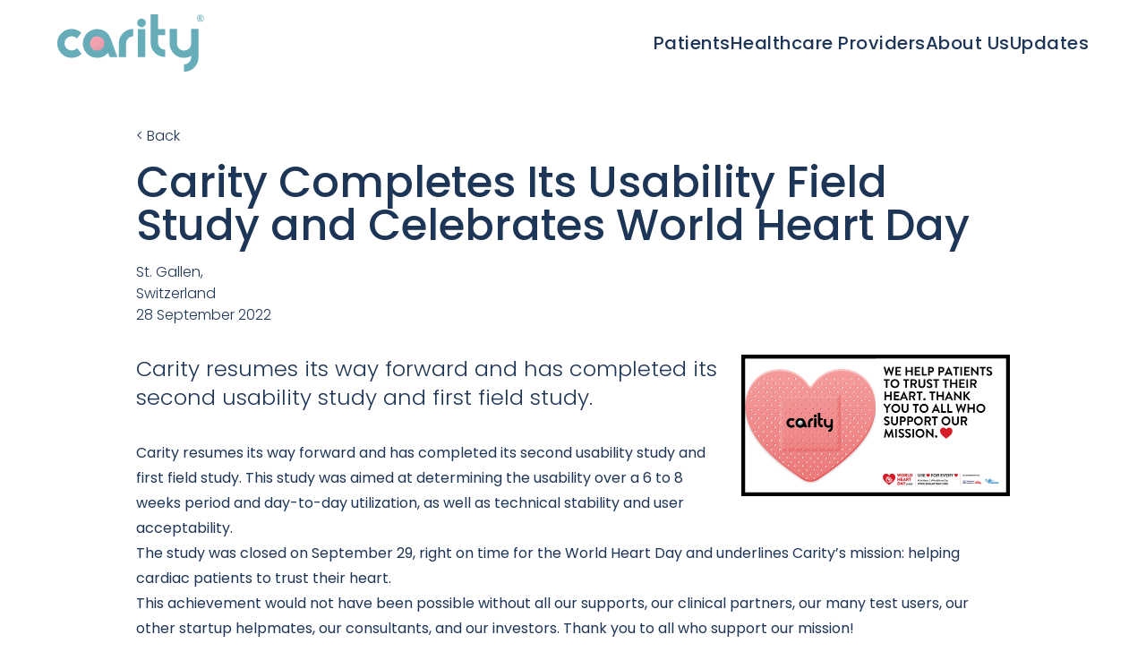

--- FILE ---
content_type: text/html
request_url: https://carity.care/updates/carity-completes-usability-field-study/
body_size: 2805
content:
<!doctype html>
<html lang="en" class="scroll-smooth">
  <head>
    <meta charset="utf-8" />
<meta name="viewport" content="width=device-width, initial-scale=1" />
<title>Carity Completes Its Usability Field Study and Celebrates World Heart Day | Carity</title>
<meta name="description" content="Carity has reached an essential milestone for its product development by completing its usability field study." />


<meta property="og:title" content="Carity Completes Its Usability Field Study and Celebrates World Heart Day | Carity">
<meta property="og:description" content="Carity has reached an essential milestone for its product development by completing its usability field study.">
<meta property="og:image" content="https://carity.care/apple-touch-icon.png">
<meta property="og:url" content="https://carity.care/updates/carity-completes-usability-field-study/">
<meta property="og:type" content="website">
<meta property="og:site_name" content="Carity">


<meta name="twitter:card" content="summary_large_image">
<meta name="twitter:title" content="Carity Completes Its Usability Field Study and Celebrates World Heart Day | Carity">
<meta name="twitter:description" content="Carity has reached an essential milestone for its product development by completing its usability field study.">
<meta name="twitter:image" content="https://carity.care/apple-touch-icon.png">

<link rel="canonical" href="https://carity.care/updates/carity-completes-usability-field-study/" />

<link rel="stylesheet" href="/css/swiper-bundle.min.css" />


<link rel="stylesheet" href="/css/style.min.8eef9dbebe222224e0b610c9b0fb4d0e12a50c729ea59cc4e824391a036f2673.css" />



<script src="/js/main.min.be9846faa33849499beb4a70ed94936197775768e58a819a509f2d2361002a8b.js"></script>

<link rel="apple-touch-icon" sizes="180x180" href="/apple-touch-icon.png" />
<link rel="icon" type="image/png" sizes="32x32" href="/favicon-32x32.png" />
<link rel="icon" type="image/png" sizes="16x16" href="/favicon-16x16.png" />
<link rel="manifest" href="/site.webmanifest" />
<meta name="msapplication-TileColor" content="#da532c" />
<meta name="theme-color" content="#ffffff" />

  </head>
  <body>
    <div id="navbar" class="sticky top-0 z-50 bg-white/90 backdrop-blur-md transition-all duration-300 ease-out" 
  x-data="{ mobile: false }" 
  @click.outside="mobile = false">

    <div class="mx-auto max-w-none px-4 py-4 lg:pt-4 lg:pb-3 lg:px-16">
      <div class="flex items-center justify-between lg:justify-start lg:space-x-10">
        <div class="flex justify-start lg:w-0 lg:flex-1">
          <a class="flex items-center gap-4" href="/">
            <span class="sr-only">Carity</span>
            <img class="h-12 sm:h-16 w-auto" width="237" height="96" src="https://carity.care/images/logo.svg" alt="Carity" />
          </a>
        </div>
        <div class="flex items-center gap-2 lg:hidden">
          <button @click="mobile = !mobile" type="button" class="inline-flex items-center justify-center p-2 text-secondary focus:outline-none" aria-expanded="false" style="width: 48px; height: 48px;">
            <span class="sr-only">Toggle main menu</span>
            <div class="relative flex h-full w-full items-center justify-center">
              <span :class="{'rotate-45': mobile, '-translate-y-1.5': !mobile}" class="absolute block h-px w-5 transform bg-current transition duration-300 ease-in-out"></span>
              <span :class="{'opacity-0': mobile}" class="absolute block h-px w-5 transform bg-current transition duration-300 ease-in-out"></span>
              <span :class="{'-rotate-45': mobile, 'translate-y-1.5': !mobile}" class="absolute block h-px w-5 transform bg-current transition duration-300 ease-in-out"></span>
            </div>
          </button>
        </div>
        <div class="hidden items-center font-medium justify-end lg:flex gap-14">
          <nav class="hidden lg:flex gap-10 font-light">
            
            
              <a href="/" class=" border-transparent border-b-[6px] text-xl font-medium transition duration-500 text-secondary  hover:border-b-[6px] hover:border-secondary text-lg pt-1.5 tracking-wide scroll-pt-1.5"> Patients </a>
            
              <a href="/providers/" class=" border-transparent border-b-[6px] text-xl font-medium transition duration-500 text-secondary  hover:border-b-[6px] hover:border-secondary text-lg pt-1.5 tracking-wide scroll-pt-1.5"> Healthcare Providers </a>
            
              <a href="/about/" class=" border-transparent border-b-[6px] text-xl font-medium transition duration-500 text-secondary  hover:border-b-[6px] hover:border-secondary text-lg pt-1.5 tracking-wide scroll-pt-1.5"> About Us </a>
            
              <a href="/updates/" class=" border-transparent border-b-[6px] text-xl font-medium transition duration-500 text-secondary  hover:border-b-[6px] hover:border-secondary text-lg pt-1.5 tracking-wide scroll-pt-1.5"> Updates </a>
            
          </nav>
            

        </div>    
      </div>
    </div>


  <div
    x-show="mobile"
    :class="{ 'block': mobile, 'hidden': !(mobile) }"
    x-transition:enter="duration-200 ease-out"
    x-transition:enter-start="opacity-0 scale-95"
    x-transition:enter-end="opacity-100 scale-100"
    x-transition:leave="duration-100 ease-in"
    x-transition:leave-start="opacity-100 scale-100"
    x-transition:leave-end="opacity-0 scale-95"
    class="absolute w-full z-10 origin-top transform transition hidden lg:hidden shadow-md"
  >
    <div class="overflow-hidden bg-white backdrop-blur-md font-normal">
      <div class="space-y-1 p-4 sm:p-6 pt-1.5 ">
        
        
        <p class="border-transparent border-b-[6px] px-4 py-2">
          <a href="/" class=" border-transparent border-b-[6px] font-medium  tracking-widetext-base text-secondary hover:text-secondary" 
          >Patients</a>
        </p>
        
        <p class="border-transparent border-b-[6px] px-4 py-2">
          <a href="/providers/" class=" border-transparent border-b-[6px] font-medium  tracking-widetext-base text-secondary hover:text-secondary" 
          >Healthcare Providers</a>
        </p>
        
        <p class="border-transparent border-b-[6px] px-4 py-2">
          <a href="/about/" class=" border-transparent border-b-[6px] font-medium  tracking-widetext-base text-secondary hover:text-secondary" 
          >About Us</a>
        </p>
        
        <p class="border-transparent border-b-[6px] px-4 py-2">
          <a href="/updates/" class=" border-transparent border-b-[6px] font-medium  tracking-widetext-base text-secondary hover:text-secondary" 
          >Updates</a>
        </p>
        
      </div>
      <div class="flex flex-row items-center right-1 px-8 mb-10">

        
      </div>
    </div>
  </div>
</div>

<script>
  window.onscroll = function () {
    scrollFunction();
  };
  function scrollFunction() {
    if (document.body.scrollTop > 80 || document.documentElement.scrollTop > 80) {
      document.getElementById("navbar").classList.add("shadow");
    } else {
      document.getElementById("navbar").classList.remove("shadow");
    }
  }
</script>
    
<div class="mx-auto max-w-5xl px-6 py-12 bg-white">
  <p class="mb-4">
    <a href="/updates/" class="text-base font-light text-secondary">
      &lt; Back
    </a>
  </p>

  <h1 class="mb-4 text-3xl font-medium text-secondary lg:text-5xl">
    Carity Completes Its Usability Field Study and Celebrates World Heart Day
  </h1>

  <p class="mb-2 text-base font-light text-secondary">
    St. Gallen,<br>
Switzerland
  </p>

  <p class="mb-8 text-base font-light text-secondary">
    28 September 2022
  </p>

  
    <div style="float: right; margin-left: 1rem; margin-bottom: 1rem; max-width: 300px;">
      
      
        <img src="https://carity.care/images/updates/IMG_0472.jpg" alt="Featured Image" class="w-full h-auto">
      
    </div>
  

  <p class="mb-8 text-xl font-light text-secondary lg:text-2xl">
    Carity resumes its way forward and has completed its second usability study and first field study.
  </p>

  <div class="prose prose-lg max-w-none mb-8">
    <p>Carity resumes its way forward and has completed its second usability study and first field study. This study was aimed at determining the usability over a 6 to 8 weeks period and day-to-day utilization, as well as technical stability and user acceptability.</p>
<p>The study was closed on September 29, right on time for the World Heart Day and underlines Carity&rsquo;s mission: helping cardiac patients to trust their heart.</p>
<p>This achievement would not have been possible without all our supports, our clinical partners, our many test users, our other startup helpmates, our consultants, and our investors. Thank you to all who support our mission!</p>

  </div>

  <div style="clear: both;"></div>
</div>

    <footer class="border-t border-light bg-white px-6 lg:px-16">
  <div class="mx-auto flex w-full flex-col justify-center overflow-hidden px-6 py-8 sm:py-8 md:flex-row md:justify-center lg:items-center lg:px-0">
    <div class="my-0 md:my-0">
      <nav class="flex flex-col items-start justify-center gap-4 md:flex-row lg:gap-8" aria-label="Footer">
        
        
          <a href="/imprint/" class="border-transparent border-b-[6px] text-xl font-medium transition duration-500 text-secondary pt-1.5 text-base text-secondary hover:border-b-[6px] hover:border-secondary sm:text-base lg:text-lg xl:text-xl">Imprint</a>
        
          <a href="/privacy-policy/" class="border-transparent border-b-[6px] text-xl font-medium transition duration-500 text-secondary pt-1.5 text-base text-secondary hover:border-b-[6px] hover:border-secondary sm:text-base lg:text-lg xl:text-xl">Privacy Policy</a>
        
          <a href="/terms/" class="border-transparent border-b-[6px] text-xl font-medium transition duration-500 text-secondary pt-1.5 text-base text-secondary hover:border-b-[6px] hover:border-secondary sm:text-base lg:text-lg xl:text-xl">Terms of Use</a>
        
          <a href="/help-center" class="border-transparent border-b-[6px] text-xl font-medium transition duration-500 text-secondary pt-1.5 text-base text-secondary hover:border-b-[6px] hover:border-secondary sm:text-base lg:text-lg xl:text-xl">Help Center</a>
        
          <a href="/cookie-policy/" class="border-transparent border-b-[6px] text-xl font-medium transition duration-500 text-secondary pt-1.5 text-base text-secondary hover:border-b-[6px] hover:border-secondary sm:text-base lg:text-lg xl:text-xl">Cookies settings</a>
        
          <a href="/about#contact" class="border-transparent border-b-[6px] text-xl font-medium transition duration-500 text-secondary pt-1.5 text-base text-secondary hover:border-b-[6px] hover:border-secondary sm:text-base lg:text-lg xl:text-xl">Contact</a>
        
      </nav>
    </div>
  </div>
</footer>


    

    
    <script>
      var swiper = new Swiper(".testimonials", {
        slidesPerView: 1,
        spaceBetween: 30,
        loop: true,
        autoplay: {
          delay: 20000,
        },
        navigation: {
          nextEl: ".testimonials-button-next",
          prevEl: ".testimonials-button-prev",
        },
        breakpoints: {
          640: {
            slidesPerView: 1,
            spaceBetween: 20,
          },
          768: {
            slidesPerView: 1,
            spaceBetween: 40,
          },
          1024: {
            slidesPerView: 1,
            spaceBetween: 50,
          },
        },
      });
    </script>

    
    <script>
      var swiper = new Swiper(".mockups", {
        slidesPerView: 1,
        spaceBetween: 30,
        loop: true,
        
        
        
        navigation: {
          nextEl: ".mockups-button-next",
          prevEl: ".mockups-button-prev",
        },
      });
    </script>
  </body>
</html>


--- FILE ---
content_type: text/javascript
request_url: https://carity.care/js/main.min.be9846faa33849499beb4a70ed94936197775768e58a819a509f2d2361002a8b.js
body_size: 57862
content:
(()=>{var ot=!1,et=!1,g=[],Xe=-1;function zn(e){Rn(e)}function Rn(e){g.includes(e)||g.push(e),jo()}function ut(e){let t=g.indexOf(e);t!==-1&&t>Xe&&g.splice(t,1)}function jo(){!et&&!ot&&(ot=!0,queueMicrotask(bo))}function bo(){ot=!1,et=!0;for(let e=0;e<g.length;e++)g[e](),Xe=e;g.length=0,Xe=-1,et=!1}J=!0;function co(e){J=!1,e(),J=!0}function ro(e){w=e.reactive,O=e.release,j=t=>e.effect(t,{scheduler:e=>{J?zn(e):e()}}),pt=e.raw}function Et(e){j=e}function Qs(e){let t=()=>{};return[n=>{let s=j(n);return e._x_effects||(e._x_effects=new Set,e._x_runEffects=()=>{e._x_effects.forEach(e=>e())}),e._x_effects.add(s),t=()=>{s!==void 0&&(e._x_effects.delete(s),O(s))},s},()=>{t()}]}function kt(e,t){let s=!0,n,o=j(()=>{let o=e();JSON.stringify(o),s?n=o:queueMicrotask(()=>{t(o,n),n=o}),s=!1});return()=>O(o)}var Mt=[],Ht=[],It=[];function Oo(e){It.push(e)}function be(e,t){typeof t=="function"?(e._x_cleanups||(e._x_cleanups=[]),e._x_cleanups.push(t)):(t=e,Ht.push(t))}function Yt(e){Mt.push(e)}function en(e,t,n){e._x_attributeCleanups||(e._x_attributeCleanups={}),e._x_attributeCleanups[t]||(e._x_attributeCleanups[t]=[]),e._x_attributeCleanups[t].push(n)}function tn(e,t){e._x_attributeCleanups&&Object.entries(e._x_attributeCleanups).forEach(([n,s])=>{(t===void 0||t.includes(n))&&(s.forEach(e=>e()),delete e._x_attributeCleanups[n])})}function _s(e){if(e._x_cleanups)for(;e._x_cleanups.length;)e._x_cleanups.pop()()}I=new MutationObserver(Oe),Q=!1;function $e(){I.observe(document,{subtree:!0,childList:!0,attributes:!0,attributeOldValue:!0}),Q=!0}function sn(){js(),I.disconnect(),Q=!1}E=[];function js(){let e=I.takeRecords();E.push(()=>e.length>0&&Oe(e));let t=E.length;queueMicrotask(()=>{if(E.length===t)for(;E.length>0;)E.shift()()})}function n(e){if(!Q)return e();sn();let t=e();return $e(),t}W=!1,L=[];function bs(){W=!0}function us(){W=!1,Oe(L),L=[]}function Oe(e){if(W){L=L.concat(e);return}let t=new Set,o=new Set,n=new Map,s=new Map;for(let i=0;i<e.length;i++)if(!e[i].target._x_ignoreMutationObserver&&(e[i].type==="childList"&&(e[i].addedNodes.forEach(e=>e.nodeType===1&&t.add(e)),e[i].removedNodes.forEach(e=>e.nodeType===1&&o.add(e))),e[i].type==="attributes")){let t=e[i].target,o=e[i].attributeName,c=e[i].oldValue,a=()=>{n.has(t)||n.set(t,[]),n.get(t).push({name:o,value:t.getAttribute(o)})},r=()=>{s.has(t)||s.set(t,[]),s.get(t).push(o)};t.hasAttribute(o)&&c===null?a():t.hasAttribute(o)?(r(),a()):r()}s.forEach((e,t)=>{tn(t,e)}),n.forEach((e,t)=>{Mt.forEach(n=>n(t,e))});for(let e of o)t.has(e)||Ht.forEach(t=>t(e));t.forEach(e=>{e._x_ignoreSelf=!0,e._x_ignore=!0});for(let e of t)o.has(e)||e.isConnected&&(delete e._x_ignoreSelf,delete e._x_ignore,It.forEach(t=>t(e)),e._x_ignore=!0,e._x_ignoreSelf=!0);t.forEach(e=>{delete e._x_ignoreSelf,delete e._x_ignore}),t=null,o=null,n=null,s=null}function cn(e){return R(C(e))}function H(e,t,n){return e._x_dataStack=[t,...C(n||e)],()=>{e._x_dataStack=e._x_dataStack.filter(e=>e!==t)}}function C(e){return e._x_dataStack?e._x_dataStack:typeof ShadowRoot=="function"&&e instanceof ShadowRoot?C(e.host):e.parentNode?C(e.parentNode):[]}function R(e){return new Proxy({objects:e},un)}un={ownKeys({objects:e}){return Array.from(new Set(e.flatMap(e=>Object.keys(e))))},has({objects:e},t){return t!=Symbol.unscopables&&e.some(e=>Object.prototype.hasOwnProperty.call(e,t)||Reflect.has(e,t))},get({objects:e},t,n){return t=="toJSON"?Qn:Reflect.get(e.find(e=>Reflect.has(e,t))||{},t,n)},set({objects:e},t,n,s){let o=e.find(e=>Object.prototype.hasOwnProperty.call(e,t))||e[e.length-1],i=Object.getOwnPropertyDescriptor(o,t);return i?.set&&i?.get?Reflect.set(o,t,n,s):Reflect.set(o,t,n)}};function Qn(){return Reflect.ownKeys(this).reduce((e,t)=>(e[t]=Reflect.get(this,t),e),{})}function gn(e){let n=e=>typeof e=="object"&&!Array.isArray(e)&&e!==null,t=(s,o="")=>{Object.entries(Object.getOwnPropertyDescriptors(s)).forEach(([i,{value:a,enumerable:r}])=>{if(r===!1||a===void 0||typeof a=="object"&&a!==null&&a.__v_skip)return;let c=o===""?i:`${o}.${i}`;typeof a=="object"&&a!==null&&a._x_interceptor?s[i]=a.initialize(e,c,i):n(a)&&a!==s&&!(a instanceof Element)&&t(a,c)})};return t(e)}function jn(e,t=()=>{}){let n={initialValue:void 0,_x_interceptor:!0,initialize(t,n,s){return e(this.initialValue,()=>Vn(t,n),e=>yn(t,n,e),n,s)}};return t(n),e=>{if(typeof e=="object"&&e!==null&&e._x_interceptor){let t=n.initialize.bind(n);n.initialize=(s,o,i)=>{let a=e.initialize(s,o,i);return n.initialValue=a,t(s,o,i)}}else n.initialValue=e;return n}}function Vn(e,t){return t.split(".").reduce((e,t)=>e[t],e)}function yn(e,t,n){if(typeof t=="string"&&(t=t.split(".")),t.length===1)e[t[0]]=n;else{if(t.length===0)throw error;return e[t[0]]||(e[t[0]]={}),yn(e[t[0]],t.slice(1),n)}}Pe={};function a(e,t){Pe[e]=t}function Re(e,t){return Object.entries(Pe).forEach(([n,s])=>{let o=null;function i(){if(o)return o;{let[e,n]=nn(t);return o={interceptor:jn,...e},be(t,n),o}}Object.defineProperty(e,`$${n}`,{get(){return s(t,i())},enumerable:!1})}),e}function In(e,t,n,...s){try{return n(...s)}catch(n){A(n,e,t)}}function A(e,t,n=void 0){e=Object.assign(e??{message:"No error message given."},{el:t,expression:n}),console.warn(`Alpine Expression Error: ${e.message}

${n?'Expression: "'+n+`"

`:""}`,t),setTimeout(()=>{throw e},0)}T=!0;function _n(e){let t=T;T=!1;let n=e();return T=t,n}function y(e,t,n={}){let o;return s(e,t)(e=>o=e,n),o}function s(...e){return De(...e)}De=xn;function Fn(e){De=e}function xn(e,t){let n={};Re(n,e);let s=[n,...C(e)],o=typeof t=="function"?Ss(s,t):Ln(s,t,e);return In.bind(null,e,t,o)}function Ss(e,t){return(n=()=>{},{scope:s={},params:o=[]}={})=>{let i=t.apply(R([s,...e]),o);he(n,i)}}le={};function Sn(e,t){if(le[e])return le[e];let s=Object.getPrototypeOf(async function(){}).constructor,o=/^[\n\s]*if.*\(.*\)/.test(e.trim())||/^(let|const)\s/.test(e.trim())?`(async()=>{ ${e} })()`:e,n=(()=>{try{let t=new s(["__self","scope"],`with (scope) { __self.result = ${o} }; __self.finished = true; return __self.result;`);return Object.defineProperty(t,"name",{value:`[Alpine] ${e}`}),t}catch(n){return A(n,t,e),Promise.resolve()}})();return le[e]=n,n}function Ln(e,t,n){let s=Sn(t,n);return(o=()=>{},{scope:i={},params:a=[]}={})=>{s.result=void 0,s.finished=!1;let r=R([i,...e]);if(typeof s=="function"){let e=s(s,r).catch(e=>A(e,n,t));s.finished?(he(o,s.result,r,a,n),s.result=void 0):e.then(e=>{he(o,e,r,a,n)}).catch(e=>A(e,n,t)).finally(()=>s.result=void 0)}}}function he(e,t,n,s,o){if(T&&typeof t=="function"){let i=t.apply(n,s);i instanceof Promise?i.then(t=>he(e,t,n,s)).catch(e=>A(e,o,t)):e(i)}else typeof t=="object"&&t instanceof Promise?t.then(t=>e(t)):e(t)}me="x-";function x(e=""){return me+e}function Pn(e){me=e}P={};function t(e,t){return P[e]=t,{before(t){if(!P[t]){console.warn(String.raw`Cannot find directive \`${t}\`. \`${e}\` will use the default order of execution`);return}let n=h.indexOf(t);h.splice(n>=0?n:h.indexOf("DEFAULT"),0,e)}}}function Hn(e){return Object.keys(P).includes(e)}function je(e,t,n){if(t=Array.from(t),e._x_virtualDirectives){let n=Object.entries(e._x_virtualDirectives).map(([e,t])=>({name:e,value:t})),s=fn(n);n=n.map(e=>s.find(t=>t.name===e.name)?{name:`x-bind:${e.name}`,value:`"${e.value}"`}:e),t=t.concat(n)}let s={};return t.map(Jt((e,t)=>s[e]=t)).filter(Wt).map(As(s,n)).sort(Xs).map(t=>ws(e,t))}function fn(e){return Array.from(e).map(Jt()).filter(e=>!Wt(e))}var _e=!1,z=new Map,dn=Symbol();function cs(e){_e=!0;let t=Symbol();dn=t,z.set(t,[]);let n=()=>{for(;z.get(t).length;)z.get(t).shift()();z.delete(t)},s=()=>{_e=!1,n()};e(n),s()}function nn(e){let t=[],n=e=>t.push(e),[o,i]=Qs(e);return t.push(i),[{Alpine:k,effect:o,cleanup:n,evaluateLater:s.bind(s,e),evaluate:y.bind(y,e)},()=>t.forEach(e=>e())]}function ws(e,t){let a=()=>{},n=P[t.type]||a,[s,o]=nn(e);en(e,t.original,o);let i=()=>{e._x_ignore||e._x_ignoreSelf||(n.inline&&n.inline(e,t,s),n=n.bind(n,e,t,s),_e?z.get(dn).push(n):n())};return i.runCleanups=o,i}ke=(e,t)=>({name:n,value:s})=>(n.startsWith(e)&&(n=n.replace(e,t)),{name:n,value:s}),Ae=e=>e;function Jt(e=()=>{}){return({name:t,value:n})=>{let{name:s,value:o}=Me.reduce((e,t)=>t(e),{name:t,value:n});return s!==t&&e(s,t),{name:s,value:o}}}Me=[];function Fe(e){Me.push(e)}function Wt({name:e}){return ze().test(e)}ze=()=>new RegExp(`^${me}([^:^.]+)\\b`);function As(e,t){return({name:n,value:s})=>{let o=n.match(ze()),i=n.match(/:([a-zA-Z0-9-_:]+)/),a=n.match(/\.[^.\]]+(?=[^\]]*$)/g)||[],r=t||e[n]||n;return{type:o?o[1]:null,value:i?i[1]:null,modifiers:a.map(e=>e.replace(".","")),expression:s,original:r}}}ne="DEFAULT",h=["ignore","ref","data","id","anchor","bind","init","for","model","modelable","transition","show","if",ne,"teleport"];function Xs(e,t){let n=h.indexOf(e.type)===-1?ne:e.type,s=h.indexOf(t.type)===-1?ne:t.type;return h.indexOf(n)-h.indexOf(s)}function N(e,t,n={}){e.dispatchEvent(new CustomEvent(t,{detail:n,bubbles:!0,composed:!0,cancelable:!0}))}function u(e,t){if(typeof ShadowRoot=="function"&&e instanceof ShadowRoot){Array.from(e.children).forEach(e=>u(e,t));return}let s=!1;if(t(e,()=>s=!0),s)return;let n=e.firstElementChild;for(;n;)u(n,t,!1),n=n.nextElementSibling}function o(e,...t){console.warn(`Alpine Warning: ${e}`,...t)}Be=!1;function Js(){Be&&o("Alpine has already been initialized on this page. Calling Alpine.start() more than once can cause problems."),Be=!0,document.body||o("Unable to initialize. Trying to load Alpine before `<body>` is available. Did you forget to add `defer` in Alpine's `<script>` tag?"),N(document,"alpine:init"),N(document,"alpine:initializing"),$e(),Oo(e=>c(e,u)),be(e=>ct(e)),Yt((e,t)=>{je(e,t).forEach(e=>e())});let e=e=>!q(e.parentElement,!0);Array.from(document.querySelectorAll(Ot().join(","))).filter(e).forEach(e=>{c(e)}),N(document,"alpine:initialized"),setTimeout(()=>{Ps()})}G=[],We=[];function xt(){return G.map(e=>e())}function Ot(){return G.concat(We).map(e=>e())}function wt(e){G.push(e)}function yt(e){We.push(e)}function q(e,t=!1){return D(e,e=>{if((t?Ot():xt()).some(t=>e.matches(t)))return!0})}function D(e,t){if(e){if(t(e))return e;if(e._x_teleportBack&&(e=e._x_teleportBack),!!e.parentElement)return D(e.parentElement,t)}}function ho(e){return xt().some(t=>e.matches(t))}Ze=[];function An(e){Ze.push(e)}function c(e,t=u,n=()=>{}){cs(()=>{t(e,(e,t)=>{n(e,t),Ze.forEach(n=>n(e,t)),je(e,e.attributes).forEach(e=>e()),e._x_ignore&&t()})})}function ct(e,t=u){t(e,e=>{tn(e),_s(e)})}function Ps(){[["ui","dialog",["[x-dialog], [x-popover]"]],["anchor","anchor",["[x-anchor]"]],["sort","sort",["[x-sort]"]]].forEach(([e,t,n])=>{Hn(t)||n.some(t=>{if(document.querySelector(t))return o(`found "${t}", but missing ${e} plugin`),!0})})}$=[],V=!1;function ge(e=()=>{}){return queueMicrotask(()=>{V||setTimeout(()=>{nt()})}),new Promise(t=>{$.push(()=>{e(),t()})})}function nt(){for(V=!1;$.length;)$.shift()()}function $n(){V=!0}function tt(e,t){return Array.isArray(t)?lt(e,t.join(" ")):typeof t=="object"&&t!==null?Ms(e,t):typeof t=="function"?tt(e,t()):lt(e,t)}function lt(e,t){let o=e=>e.split(" ").filter(Boolean),n=t=>t.split(" ").filter(t=>!e.classList.contains(t)).filter(Boolean),s=t=>(e.classList.add(...t),()=>{e.classList.remove(...t)});return t=t===!0?t="":t||"",s(n(t))}function Ms(e,t){let n=e=>e.split(" ").filter(Boolean),i=Object.entries(t).flatMap(([e,t])=>!!t&&n(e)).filter(Boolean),a=Object.entries(t).flatMap(([e,t])=>!t&&n(e)).filter(Boolean),s=[],o=[];return a.forEach(t=>{e.classList.contains(t)&&(e.classList.remove(t),o.push(t))}),i.forEach(t=>{e.classList.contains(t)||(e.classList.add(t),s.push(t))}),()=>{o.forEach(t=>e.classList.add(t)),s.forEach(t=>e.classList.remove(t))}}function K(e,t){return typeof t=="object"&&t!==null?wo(e,t):vo(e,t)}function wo(e,t){let n={};return Object.entries(t).forEach(([t,s])=>{n[t]=e.style[t],t.startsWith("--")||(t=po(t)),e.style.setProperty(t,s)}),setTimeout(()=>{e.style.length===0&&e.removeAttribute("style")}),()=>{K(e,n)}}function vo(e,t){let n=e.getAttribute("style",t);return e.setAttribute("style",t),()=>{e.setAttribute("style",n||"")}}function po(e){return e.replace(/([a-z])([A-Z])/g,"$1-$2").toLowerCase()}function Qe(e,t=()=>{}){let n=!1;return function(){n?t.apply(this,arguments):(n=!0,e.apply(this,arguments))}}t("transition",(e,{value:t,modifiers:n,expression:s},{evaluate:o})=>{typeof s=="function"&&(s=o(s)),s!==!1&&(!s||typeof s=="boolean"?io(e,n,t):ao(e,s,t))});function ao(e,t,n){bt(e,tt,""),{enter:t=>{e._x_transition.enter.during=t},"enter-start":t=>{e._x_transition.enter.start=t},"enter-end":t=>{e._x_transition.enter.end=t},leave:t=>{e._x_transition.leave.during=t},"leave-start":t=>{e._x_transition.leave.start=t},"leave-end":t=>{e._x_transition.leave.end=t}}[n](t)}function io(e,t,n){bt(e,K);let s=!t.includes("in")&&!t.includes("out")&&!n,f=s||t.includes("in")||["enter"].includes(n),u=s||t.includes("out")||["leave"].includes(n);t.includes("in")&&!s&&(t=t.filter((e,n)=>n<t.indexOf("out"))),t.includes("out")&&!s&&(t=t.filter((e,n)=>n>t.indexOf("out")));let i=!t.includes("opacity")&&!t.includes("scale"),h=i||t.includes("opacity"),m=i||t.includes("scale"),o=h?0:1,a=m?M(t,"scale",95)/100:1,r=M(t,"delay",0)/1e3,c=M(t,"origin","center"),l="opacity, transform",p=M(t,"duration",150)/1e3,g=M(t,"duration",75)/1e3,d="cubic-bezier(0.4, 0.0, 0.2, 1)";f&&(e._x_transition.enter.during={transformOrigin:c,transitionDelay:`${r}s`,transitionProperty:l,transitionDuration:`${p}s`,transitionTimingFunction:d},e._x_transition.enter.start={opacity:o,transform:`scale(${a})`},e._x_transition.enter.end={opacity:1,transform:"scale(1)"}),u&&(e._x_transition.leave.during={transformOrigin:c,transitionDelay:`${r}s`,transitionProperty:l,transitionDuration:`${g}s`,transitionTimingFunction:d},e._x_transition.leave.start={opacity:1,transform:"scale(1)"},e._x_transition.leave.end={opacity:o,transform:`scale(${a})`})}function bt(e,t,n={}){e._x_transition||(e._x_transition={enter:{during:n,start:n,end:n},leave:{during:n,start:n,end:n},in(n=()=>{},s=()=>{}){Ye(e,t,{during:this.enter.during,start:this.enter.start,end:this.enter.end},n,s)},out(n=()=>{},s=()=>{}){Ye(e,t,{during:this.leave.during,start:this.leave.start,end:this.leave.end},n,s)}})}window.Element.prototype._x_toggleAndCascadeWithTransitions=function(e,t,n,s){let o=document.visibilityState==="visible"?requestAnimationFrame:setTimeout,i=()=>o(n);if(t){e._x_transition&&(e._x_transition.enter||e._x_transition.leave)?e._x_transition.enter&&(Object.entries(e._x_transition.enter.during).length||Object.entries(e._x_transition.enter.start).length||Object.entries(e._x_transition.enter.end).length)?e._x_transition.in(n):i():e._x_transition?e._x_transition.in(n):i();return}e._x_hidePromise=e._x_transition?new Promise((t,n)=>{e._x_transition.out(()=>{},()=>t(s)),e._x_transitioning&&e._x_transitioning.beforeCancel(()=>n({isFromCancelledTransition:!0}))}):Promise.resolve(s),queueMicrotask(()=>{let t=jt(e);t?(t._x_hideChildren||(t._x_hideChildren=[]),t._x_hideChildren.push(e)):o(()=>{let t=e=>{let n=Promise.all([e._x_hidePromise,...(e._x_hideChildren||[]).map(t)]).then(([e])=>e?.());return delete e._x_hidePromise,delete e._x_hideChildren,n};t(e).catch(e=>{if(!e.isFromCancelledTransition)throw e})})})};function jt(e){let t=e.parentNode;if(t)return t._x_hidePromise?t:jt(t)}function Ye(e,t,{during:n,start:s,end:o}={},i=()=>{},a=()=>{}){if(e._x_transitioning&&e._x_transitioning.cancel(),Object.keys(n).length===0&&Object.keys(s).length===0&&Object.keys(o).length===0){i(),a();return}let r,c,l;oo(e,{start(){r=t(e,s)},during(){c=t(e,n)},before:i,end(){r(),l=t(e,o)},after:a,cleanup(){c(),l()}})}function oo(e,t){let s,o,i,a=Qe(()=>{n(()=>{s=!0,o||t.before(),i||(t.end(),nt()),t.after(),e.isConnected&&t.cleanup(),delete e._x_transitioning})});e._x_transitioning={beforeCancels:[],beforeCancel(e){this.beforeCancels.push(e)},cancel:Qe(function(){for(;this.beforeCancels.length;)this.beforeCancels.shift()();a()}),finish:a},n(()=>{t.start(),t.during()}),$n(),requestAnimationFrame(()=>{if(s)return;let a=Number(getComputedStyle(e).transitionDuration.replace(/,.*/,"").replace("s",""))*1e3,r=Number(getComputedStyle(e).transitionDelay.replace(/,.*/,"").replace("s",""))*1e3;a===0&&(a=Number(getComputedStyle(e).animationDuration.replace("s",""))*1e3),n(()=>{t.before()}),o=!0,requestAnimationFrame(()=>{s||(n(()=>{t.end()}),nt(),setTimeout(e._x_transitioning.finish,a+r),i=!0)})})}function M(e,t,n){if(e.indexOf(t)===-1)return n;let s=e[e.indexOf(t)+1];if(!s||t==="scale"&&isNaN(s))return n;if(t==="duration"||t==="delay"){let e=s.match(/([0-9]+)ms/);if(e)return e[1]}return t==="origin"&&["top","right","left","center","bottom"].includes(e[e.indexOf(t)+2])?[s,e[e.indexOf(t)+2]].join(" "):s}l=!1;function f(e,t=()=>{}){return(...n)=>l?t(...n):e(...n)}function eo(e){return(...t)=>l&&e(...t)}Ve=[];function Z(e){Ve.push(e)}function Gs(e,t){Ve.forEach(n=>n(e,t)),l=!0,Tt(()=>{c(t,(e,t)=>{t(e,()=>{})})}),l=!1}ie=!1;function qs(e,t){t._x_dataStack||(t._x_dataStack=e._x_dataStack),l=!0,ie=!0,Tt(()=>{$s(t)}),l=!1,ie=!1}function $s(e){let t=!1;c(e,(e,n)=>{u(e,(e,s)=>{if(t&&ho(e))return s();t=!0,n(e,s)})})}function Tt(e){let t=j;Et((e)=>{let s=t(e);return O(s),()=>{}}),e(),Et(t)}function zt(e,t,n,s=[]){switch(e._x_bindings||(e._x_bindings=w({})),e._x_bindings[t]=n,t=s.includes("camel")?ks(t):t,t){case"value":Bs(e,n);break;case"style":Hs(e,n);break;case"class":Is(e,n);break;case"selected":case"checked":Rs(e,t,n);break;default:Pt(e,t,n);break}}function Bs(e,t){if(e.type==="radio")e.attributes.value===void 0&&(e.value=t),window.fromModel&&(typeof t=="boolean"?e.checked=re(e.value)===t:e.checked=$t(e.value,t));else if(e.type==="checkbox")Number.isInteger(t)?e.value=t:!Array.isArray(t)&&typeof t!="boolean"&&![null,void 0].includes(t)?e.value=String(t):Array.isArray(t)?e.checked=t.some(t=>$t(t,e.value)):e.checked=!!t;else if(e.tagName==="SELECT")Ys(e,t);else{if(e.value===t)return;e.value=t===void 0?"":t}}function Is(e,t){e._x_undoAddedClasses&&e._x_undoAddedClasses(),e._x_undoAddedClasses=tt(e,t)}function Hs(e,t){e._x_undoAddedStyles&&e._x_undoAddedStyles(),e._x_undoAddedStyles=K(e,t)}function Rs(e,t,n){Pt(e,t,n),kn(e,t,n)}function Pt(e,t,n){[null,void 0,!1].includes(n)&&Es(t)?e.removeAttribute(t):(Ut(t)&&(n=t),Fs(e,t,n))}function Fs(e,t,n){e.getAttribute(t)!=n&&e.setAttribute(t,n)}function kn(e,t,n){e[t]!==n&&(e[t]=n)}function Ys(e,t){let n=[].concat(t).map(e=>e+"");Array.from(e.options).forEach(e=>{e.selected=n.includes(e.value)})}function ks(e){return e.toLowerCase().replace(/-(\w)/g,(e,t)=>t.toUpperCase())}function $t(e,t){return e==t}function re(e){return!![1,"1","true","on","yes",!0].includes(e)||![0,"0","false","off","no",!1].includes(e)&&(e?Boolean(e):null)}function Ut(e){return["disabled","checked","required","readonly","open","selected","autofocus","itemscope","multiple","novalidate","allowfullscreen","allowpaymentrequest","formnovalidate","autoplay","controls","loop","muted","playsinline","default","ismap","reversed","async","defer","nomodule"].includes(e)}function Es(e){return!["aria-pressed","aria-checked","aria-expanded","aria-selected"].includes(e)}function Cs(e,t,n){return e._x_bindings&&e._x_bindings[t]!==void 0?e._x_bindings[t]:Gt(e,t,n)}function xs(e,t,n,s=!0){if(e._x_bindings&&e._x_bindings[t]!==void 0)return e._x_bindings[t];if(e._x_inlineBindings&&e._x_inlineBindings[t]!==void 0){let n=e._x_inlineBindings[t];return n.extract=s,_n(()=>y(e,n.expression))}return Gt(e,t,n)}function Gt(e,t,n){let s=e.getAttribute(t);return s===null?typeof n=="function"?n():n:s===""||(Ut(t)?!![t,"true"].includes(s):s)}function Xt(e,t){var n;return function(){var s=this,o=arguments,i=function(){n=null,e.apply(s,o)};clearTimeout(n),n=setTimeout(i,t)}}function Qt(e,t){let n;return function(){let s=this,o=arguments;n||(e.apply(s,o),n=!0,setTimeout(()=>n=!1,t))}}function Zt({get:e,set:t},{get:n,set:s}){let o=!0,i,a,r=j(()=>{let r=e(),c=n();if(o)s(Se(r)),o=!1;else{let e=JSON.stringify(r),n=JSON.stringify(c);e!==i?s(Se(r)):e!==n&&t(Se(c))}i=JSON.stringify(e()),a=JSON.stringify(n())});return()=>{O(r)}}function Se(e){return typeof e=="object"?JSON.parse(JSON.stringify(e)):e}function Os(e){(Array.isArray(e)?e:[e]).forEach(e=>e(k))}m={},Ce=!1;function ys(e,t){if(Ce||(m=w(m),Ce=!0),t===void 0)return m[e];m[e]=t,typeof t=="object"&&t!==null&&t.hasOwnProperty("init")&&typeof t.init=="function"&&m[e].init(),gn(m[e])}function ds(){return m}xe={};function os(e,t){let n=typeof t!="function"?()=>t:t;return e instanceof Element?ln(e,n()):(xe[e]=n,()=>{})}function ns(e){return Object.entries(xe).forEach(([t,n])=>{Object.defineProperty(e,t,{get(){return(...e)=>n(...e)}})}),e}function ln(e,t,n){let s=[];for(;s.length;)s.pop()();let o=Object.entries(t).map(([e,t])=>({name:e,value:t})),i=fn(o);return o=o.map(e=>i.find(t=>t.name===e.name)?{name:`x-bind:${e.name}`,value:`"${e.value}"`}:e),je(e,o,n).map(e=>{s.push(e.runCleanups),e()}),()=>{for(;s.length;)s.pop()()}}pe={};function ts(e,t){pe[e]=t}function es(e,t){return Object.entries(pe).forEach(([n,s])=>{Object.defineProperty(e,n,{get(){return(...e)=>s.bind(t)(...e)},enumerable:!1})}),e}mn={get reactive(){return w},get release(){return O},get effect(){return j},get raw(){return pt},version:"3.14.0",flushAndStopDeferringMutations:us,dontAutoEvaluateFunctions:_n,disableEffectScheduling:co,startObservingMutations:$e,stopObservingMutations:sn,setReactivityEngine:ro,onAttributeRemoved:en,onAttributesAdded:Yt,closestDataStack:C,skipDuringClone:f,onlyDuringClone:eo,addRootSelector:wt,addInitSelector:yt,interceptClone:Z,addScopeToNode:H,deferMutations:bs,mapAttributes:Fe,evaluateLater:s,interceptInit:An,setEvaluator:Fn,mergeProxies:R,extractProp:xs,findClosest:D,onElRemoved:be,closestRoot:q,destroyTree:ct,interceptor:jn,transition:Ye,setStyles:K,mutateDom:n,directive:t,entangle:Zt,throttle:Qt,debounce:Xt,evaluate:y,initTree:c,nextTick:ge,prefixed:x,prefix:Pn,plugin:Os,magic:a,store:ys,start:Js,clone:qs,cloneNode:Gs,bound:Cs,$data:cn,watch:kt,walk:u,data:ts,bind:os},k=mn;function pn(e,t){let n=Object.create(null),s=e.split(",");for(let e=0;e<s.length;e++)n[s[e]]=!0;return t?e=>!!n[e.toLowerCase()]:e=>!!n[e]}var j,w,E,L,I,W,Q,un,Pe,T,De,le,me,P,ke,Ae,Me,ze,ne,h,O,pt,Be,We,Ze,l,V,$,G,J,Ve,ie,m,Ce,xe,pe,mn,k,bn,v,U,it,at,Lt,de,vt,we,Ue,qe,r,Xn="itemscope,allowfullscreen,formnovalidate,ismap,nomodule,novalidate,readonly",So=pn(Xn+",async,autofocus,autoplay,controls,default,defer,disabled,hidden,loop,open,required,reversed,scoped,seamless,checked,muted,multiple,selected"),qn=Object.freeze({}),Mo=Object.freeze([]),Bn=Object.prototype.hasOwnProperty,ue=(e,t)=>Bn.call(e,t),_=Array.isArray,F=e=>En(e)==="[object Map]",Mn=e=>typeof e=="string",ye=e=>typeof e=="symbol",ce=e=>e!==null&&typeof e=="object",Nn=Object.prototype.toString,En=e=>Nn.call(e),Cn=e=>En(e).slice(8,-1),Te=e=>Mn(e)&&e!=="NaN"&&e[0]!=="-"&&""+parseInt(e,10)===e,ae=e=>{let t=Object.create(null);return n=>t[n]||(t[n]=e(n))},Tn=/-(\w)/g,To=ae(e=>e.replace(Tn,(e,t)=>t?t.toUpperCase():"")),Dn=/\B([A-Z])/g,Ao=ae(e=>e.replace(Dn,"-$1").toLowerCase()),On=ae(e=>e.charAt(0).toUpperCase()+e.slice(1)),Fo=ae(e=>e?`on${On(e)}`:""),wn=(e,t)=>e!==t&&(e===e||t===t),Ne=new WeakMap,S=[],b=Symbol("iterate"),Ge=Symbol("Map key iterate");function Wn(e){return e&&e._isEffect===!0}function Un(e,t=qn){Wn(e)&&(e=e.raw);let n=Yn(e,t);return t.lazy||n(),n}function Kn(e){e.active&&(vn(e),e.options.onStop&&e.options.onStop(),e.active=!1)}bn=0;function Yn(e,t){let n=function(){if(!n.active)return e();if(!S.includes(n)){vn(n);try{return Jn(),S.push(n),r=n,e()}finally{S.pop(),hn(),r=S[S.length-1]}}};return n.id=bn++,n.allowRecurse=!!t.allowRecurse,n._isEffect=!0,n.active=!0,n.raw=e,n.deps=[],n.options=t,n}function vn(e){let{deps:t}=e;if(t.length){for(let n=0;n<t.length;n++)t[n].delete(e);t.length=0}}v=!0,U=[];function Zn(){U.push(v),v=!1}function Jn(){U.push(v),v=!0}function hn(){let e=U.pop();v=e===void 0||e}function i(e,t,n){if(!v||r===void 0)return;let o=Ne.get(e);o||Ne.set(e,o=new Map);let s=o.get(n);s||o.set(n,s=new Set),s.has(r)||(s.add(r),r.deps.push(s),r.options.onTrack&&r.options.onTrack({effect:r,target:e,type:t,key:n}))}function p(e,t,n,s,o,i){let a=Ne.get(e);if(!a)return;let l=new Set,c=e=>{e&&e.forEach(e=>{(e!==r||e.allowRecurse)&&l.add(e)})};if(t==="clear")a.forEach(c);else if(n==="length"&&_(e))a.forEach((e,t)=>{(t==="length"||t>=s)&&c(e)});else switch(n!==void 0&&c(a.get(n)),t){case"add":_(e)?Te(n)&&c(a.get("length")):(c(a.get(b)),F(e)&&c(a.get(Ge)));break;case"delete":_(e)||(c(a.get(b)),F(e)&&c(a.get(Ge)));break;case"set":F(e)&&c(a.get(b));break}let d=a=>{a.options.onTrigger&&a.options.onTrigger({effect:a,target:e,key:n,type:t,newValue:s,oldValue:o,oldTarget:i}),a.options.scheduler?a.options.scheduler(a):a()};l.forEach(d)}var ss=pn("__proto__,__v_isRef,__isVue"),rn=new Set(Object.getOwnPropertyNames(Symbol).map(e=>Symbol[e]).filter(ye)),is=on(),rs=on(!0),an=ls();function ls(){let t={};return["includes","indexOf","lastIndexOf"].forEach(n=>{t[n]=function(...o){let t=e(this);for(let e=0,n=this.length;e<n;e++)i(t,"get",e+"");let s=t[n](...o);return s===-1||s===!1?t[n](...o.map(e)):s}}),["push","pop","shift","unshift","splice"].forEach(n=>{t[n]=function(...t){Zn();let s=e(this)[n].apply(this,t);return hn(),s}}),t}function on(e=!1,t=!1){return function(n,s,o){if(s==="__v_isReactive")return!e;if(s==="__v_isReadonly")return e;if(s==="__v_raw"&&o===(e?t?Ws:Ft:t?Vs:Dt).get(n))return n;let r=_(n);if(!e&&r&&ue(an,s))return Reflect.get(an,s,o);let a=Reflect.get(n,s,o);return(ye(s)?rn.has(s):ss(s))||(e||i(n,"get",s),t)?a:ve(a)?!r||!Te(s)?a.value:a:ce(a)?e?St(a):Le(a):a}}it=hs();function hs(t=!1){return function(n,s,o,i){let a=n[s];if(!t&&(o=e(o),a=e(a),!_(n)&&ve(a)&&!ve(o)))return a.value=o,!0;let r=_(n)&&Te(s)?Number(s)<n.length:ue(n,s),c=Reflect.set(n,s,o,i);return n===e(i)&&(r?wn(o,a)&&p(n,"set",s,o,a):p(n,"add",s,o)),c}}function ms(e,t){let s=ue(e,t),o=e[t],n=Reflect.deleteProperty(e,t);return n&&s&&p(e,"delete",t,void 0,o),n}function fs(e,t){let n=Reflect.has(e,t);return(!ye(t)||!rn.has(t))&&i(e,"has",t),n}function ps(e){return i(e,"iterate",_(e)?"length":b),Reflect.ownKeys(e)}var gs={get:is,set:it,deleteProperty:ms,has:fs,ownKeys:ps},vs={get:rs,set(e,t){return console.warn(`Set operation on key "${String(t)}" failed: target is readonly.`,e),!0},deleteProperty(e,t){return console.warn(`Delete operation on key "${String(t)}" failed: target is readonly.`,e),!0}},st=e=>ce(e)?Le(e):e,Je=e=>ce(e)?St(e):e,Ke=e=>e,ee=e=>Reflect.getPrototypeOf(e);function te(t,n,s=!1,o=!1){t=t.__v_raw;let a=e(t),r=e(n);n!==r&&!s&&i(a,"get",n),!s&&i(a,"get",r);let{has:c}=ee(a),l=o?Ke:s?Je:st;if(c.call(a,n))return l(t.get(n));if(c.call(a,r))return l(t.get(r));t!==a&&t.get(n)}function se(t,n=!1){let s=this.__v_raw,a=e(s),o=e(t);return t!==o&&!n&&i(a,"has",t),!n&&i(a,"has",o),t===o?s.has(t):s.has(t)||s.has(o)}function oe(t,n=!1){return t=t.__v_raw,!n&&i(e(t),"iterate",b),Reflect.get(t,"size",t)}function qt(t){t=e(t);let n=e(this);return ee(n).has.call(n,t)||(n.add(t),p(n,"add",t,t)),this}function Kt(t,n){n=e(n);let s=e(this),{has:o,get:r}=ee(s),i=o.call(s,t);i?Nt(s,o,t):(t=e(t),i=o.call(s,t));let a=r.call(s,t);return s.set(t,n),i?wn(n,a)&&p(s,"set",t,n,a):p(s,"add",t,n),this}function Vt(t){let n=e(this),{has:s,get:i}=ee(n),o=s.call(n,t);o?Nt(n,s,t):(t=e(t),o=s.call(n,t));let a=i?i.call(n,t):void 0,r=n.delete(t);return o&&p(n,"delete",t,void 0,a),r}function Bt(){let t=e(this),n=t.size!==0,s=F(t)?new Map(t):new Set(t),o=t.clear();return n&&p(t,"clear",void 0,void 0,s),o}function fe(t,n){return function(s,o){let a=this,r=a.__v_raw,l=e(r),c=n?Ke:t?Je:st;return!t&&i(l,"iterate",b),r.forEach((e,t)=>s.call(o,c(e),c(t),a))}}function B(t,n,s){return function(...l){let a=this.__v_raw,r=e(a),c=F(r),d=t==="entries"||t===Symbol.iterator&&c,u=t==="keys"&&c,h=a[t](...l),o=s?Ke:n?Je:st;return!n&&i(r,"iterate",u?Ge:b),{next(){let{value:e,done:t}=h.next();return t?{value:e,done:t}:{value:d?[o(e[0]),o(e[1])]:o(e),done:t}},[Symbol.iterator](){return this}}}}function d(t){return function(...n){{let s=n[0]?`on key "${n[0]}" `:"";console.warn(`${On(t)} operation ${s}failed: target is readonly.`,e(this))}return t!=="delete"&&this}}function Ts(){let e={get(e){return te(this,e)},get size(){return oe(this)},has:se,add:qt,set:Kt,delete:Vt,clear:Bt,forEach:fe(!1,!1)},t={get(e){return te(this,e,!1,!0)},get size(){return oe(this)},has:se,add:qt,set:Kt,delete:Vt,clear:Bt,forEach:fe(!1,!0)},n={get(e){return te(this,e,!0)},get size(){return oe(this,!0)},has(e){return se.call(this,e,!0)},add:d("add"),set:d("set"),delete:d("delete"),clear:d("clear"),forEach:fe(!0,!1)},s={get(e){return te(this,e,!0,!0)},get size(){return oe(this,!0)},has(e){return se.call(this,e,!0)},add:d("add"),set:d("set"),delete:d("delete"),clear:d("clear"),forEach:fe(!0,!0)};return["keys","values","entries",Symbol.iterator].forEach(o=>{e[o]=B(o,!1,!1),n[o]=B(o,!0,!1),t[o]=B(o,!1,!0),s[o]=B(o,!0,!0)}),[e,n,t,s]}var[zs,Ds,Ns,Ls]=Ts();function Rt(e,t){let n=t?e?Ls:Ns:e?Ds:zs;return(t,s,o)=>s==="__v_isReactive"?!e:s==="__v_isReadonly"?e:s==="__v_raw"?t:Reflect.get(ue(n,s)&&s in t?n:t,s,o)}at={get:Rt(!1,!1)},Lt={get:Rt(!0,!1)};function Nt(t,n,s){let o=e(s);if(o!==s&&n.call(t,o)){let e=Cn(t);console.warn(`Reactive ${e} contains both the raw and reactive versions of the same object${e==="Map"?" as keys":""}, which can lead to inconsistencies. Avoid differentiating between the raw and reactive versions of an object and only use the reactive version if possible.`)}}var Dt=new WeakMap,Vs=new WeakMap,Ft=new WeakMap,Ws=new WeakMap;function Us(e){switch(e){case"Object":case"Array":return 1;case"Map":case"Set":case"WeakMap":case"WeakSet":return 2;default:return 0}}function Ks(e){return e.__v_skip||!Object.isExtensible(e)?0:Us(Cn(e))}function Le(e){return e&&e.__v_isReadonly?e:At(e,!1,gs,at,Dt)}function St(e){return At(e,!0,vs,Lt,Ft)}function At(e,t,n,s,o){if(!ce(e))return console.warn(`value cannot be made reactive: ${String(e)}`),e;if(e.__v_raw&&!(t&&e.__v_isReactive))return e;let i=o.get(e);if(i)return i;let a=Ks(e);if(a===0)return e;let r=new Proxy(e,a===2?s:n);return o.set(e,r),r}function e(t){return t&&e(t.__v_raw)||t}function ve(e){return Boolean(e&&e.__v_isRef===!0)}a("nextTick",()=>ge),a("dispatch",e=>N.bind(N,e)),a("watch",(e,{evaluateLater:t,cleanup:n})=>(e,s)=>{let o=t(e),i=kt(()=>{let e;return o(t=>e=t),e},s);n(i)}),a("store",ds),a("data",e=>cn(e)),a("root",e=>q(e)),a("refs",e=>(e._x_refs_proxy||(e._x_refs_proxy=R(Zs(e))),e._x_refs_proxy));function Zs(e){let t=[];return D(e,e=>{e._x_refs&&t.push(e._x_refs)}),t}de={};function Ct(e){return de[e]||(de[e]=0),++de[e]}function to(e,t){return D(e,e=>{if(e._x_ids&&e._x_ids[t])return!0})}function no(e,t){e._x_ids||(e._x_ids={}),e._x_ids[t]||(e._x_ids[t]=Ct(t))}a("id",(e,{cleanup:t})=>(n,s=null)=>{let o=`${n}${s?`-${s}`:""}`;return so(e,o,t,()=>{let t=to(e,n),o=t?t._x_ids[n]:Ct(n);return s?`${n}-${o}-${s}`:`${n}-${o}`})}),Z((e,t)=>{e._x_id&&(t._x_id=e._x_id)});function so(e,t,n,s){if(e._x_id||(e._x_id={}),e._x_id[t])return e._x_id[t];let o=s();return e._x_id[t]=o,n(()=>{delete e._x_id[t]}),o}a("el",e=>e),_t("Focus","focus","focus"),_t("Persist","persist","persist");function _t(e,t,n){a(t,s=>o(`You can't use [$${t}] without first installing the "${e}" plugin here: https://alpinejs.dev/plugins/${n}`,s))}t("modelable",(e,{expression:t},{effect:n,evaluateLater:s,cleanup:o})=>{let r=s(t),i=()=>{let e;return r(t=>e=t),e},c=s(`${t} = __placeholder`),a=e=>c(()=>{},{scope:{__placeholder:e}}),l=i();a(l),queueMicrotask(()=>{if(!e._x_model)return;e._x_removeModelListeners.default();let t=e._x_model.get,n=e._x_model.set,s=Zt({get(){return t()},set(e){n(e)}},{get(){return i()},set(e){a(e)}});o(s)})}),t("teleport",(e,{modifiers:t,expression:s},{cleanup:i})=>{e.tagName.toLowerCase()!=="template"&&o("x-teleport can only be used on a <template> tag",e);let l=gt(s),a=e.content.cloneNode(!0).firstElementChild;e._x_teleport=a,a._x_teleportBack=e,e.setAttribute("data-teleport-template",!0),a.setAttribute("data-teleport-target",!0),e._x_forwardEvents&&e._x_forwardEvents.forEach(t=>{a.addEventListener(t,t=>{t.stopPropagation(),e.dispatchEvent(new t.constructor(t.type,t))})}),H(a,{},e);let r=(e,t,n)=>{n.includes("prepend")?t.parentNode.insertBefore(e,t):n.includes("append")?t.parentNode.insertBefore(e,t.nextSibling):t.appendChild(e)};n(()=>{r(a,l,t),f(()=>{c(a),a._x_ignore=!0})()}),e._x_teleportPutBack=()=>{let o=gt(s);n(()=>{r(e._x_teleport,o,t)})},i(()=>a.remove())}),vt=document.createElement("div");function gt(e){let t=f(()=>document.querySelector(e),()=>vt)();return t||o(`Cannot find x-teleport element for selector: "${e}"`),t}we=()=>{},we.inline=(e,{modifiers:t},{cleanup:n})=>{t.includes("self")?e._x_ignoreSelf=!0:e._x_ignore=!0,n(()=>{t.includes("self")?delete e._x_ignoreSelf:delete e._x_ignore})},t("ignore",we),t("effect",f((e,{expression:t},{effect:n})=>{n(s(e,t))}));function Ee(e,t,n,s){let i=e,o=e=>s(e),r={},a=(e,t)=>n=>t(e,n);if(n.includes("dot")&&(t=lo(t)),n.includes("camel")&&(t=uo(t)),n.includes("passive")&&(r.passive=!0),n.includes("capture")&&(r.capture=!0),n.includes("window")&&(i=window),n.includes("document")&&(i=document),n.includes("debounce")){let e=n[n.indexOf("debounce")+1]||"invalid-wait",t=X(e.split("ms")[0])?Number(e.split("ms")[0]):250;o=Xt(o,t)}if(n.includes("throttle")){let e=n[n.indexOf("throttle")+1]||"invalid-wait",t=X(e.split("ms")[0])?Number(e.split("ms")[0]):250;o=Qt(o,t)}return n.includes("prevent")&&(o=a(o,(e,t)=>{t.preventDefault(),e(t)})),n.includes("stop")&&(o=a(o,(e,t)=>{t.stopPropagation(),e(t)})),n.includes("once")&&(o=a(o,(e,n)=>{e(n),i.removeEventListener(t,o,r)})),(n.includes("away")||n.includes("outside"))&&(i=document,o=a(o,(t,n)=>{e.contains(n.target)||n.target.isConnected!==!1&&(e.offsetWidth<1&&e.offsetHeight<1||e._x_isShown!==!1&&t(n))})),n.includes("self")&&(o=a(o,(t,n)=>{n.target===e&&t(n)})),(fo(t)||ft(t))&&(o=a(o,(e,t)=>{go(t,n)||e(t)})),i.addEventListener(t,o,r),()=>{i.removeEventListener(t,o,r)}}function lo(e){return e.replace(/-/g,".")}function uo(e){return e.toLowerCase().replace(/-(\w)/g,(e,t)=>t.toUpperCase())}function X(e){return!Array.isArray(e)&&!isNaN(e)}function mo(e){return[" ","_"].includes(e)?e:e.replace(/([a-z])([A-Z])/g,"$1-$2").replace(/[_\s]/,"-").toLowerCase()}function fo(e){return["keydown","keyup"].includes(e)}function ft(e){return["contextmenu","click","mouse"].some(t=>e.includes(t))}function go(e,t){let n=t.filter(e=>!["window","document","prevent","stop","once","capture","self","away","outside","passive"].includes(e));if(n.includes("debounce")){let e=n.indexOf("debounce");n.splice(e,X((n[e+1]||"invalid-wait").split("ms")[0])?2:1)}if(n.includes("throttle")){let e=n.indexOf("throttle");n.splice(e,X((n[e+1]||"invalid-wait").split("ms")[0])?2:1)}if(n.length===0||n.length===1&&mt(e.key).includes(n[0]))return!1;let s=["ctrl","shift","alt","meta","cmd","super"].filter(e=>n.includes(e));return n=n.filter(e=>!s.includes(e)),!(s.length>0&&s.filter(t=>((t==="cmd"||t==="super")&&(t="meta"),e[`${t}Key`])).length===s.length&&(ft(e.type)||mt(e.key).includes(n[0])))}function mt(e){if(!e)return[];e=mo(e);let t={ctrl:"control",slash:"/",space:" ",spacebar:" ",cmd:"meta",esc:"escape",up:"arrow-up",down:"arrow-down",left:"arrow-left",right:"arrow-right",period:".",comma:",",equal:"=",minus:"-",underscore:"_"};return t[e]=e,Object.keys(t).map(n=>{if(t[n]===e)return n}).filter(e=>e)}t("model",(e,{modifiers:t,expression:o},{effect:i,cleanup:a})=>{let c=e;t.includes("parent")&&(c=e.parentNode);let h=s(c,o),d;typeof o=="string"?d=s(c,`${o} = __placeholder`):typeof o=="function"&&typeof o()=="string"?d=s(c,`${o()} = __placeholder`):d=()=>{};let r=()=>{let e;return h(t=>e=t),ht(e)?e.get():e},u=e=>{let t;h(e=>t=e),ht(t)?t.set(e):d(()=>{},{scope:{__placeholder:e}})};typeof o=="string"&&e.type==="radio"&&n(()=>{e.hasAttribute("name")||e.setAttribute("name",o)});var m=e.tagName.toLowerCase()==="select"||["checkbox","radio"].includes(e.type)||t.includes("lazy")?"change":"input";let f=l?()=>{}:Ee(e,m,t,n=>{u(He(e,t,n,r()))});if(t.includes("fill")&&([void 0,null,""].includes(r())||e.type==="checkbox"&&Array.isArray(r())||e.tagName.toLowerCase()==="select"&&e.multiple)&&u(He(e,t,{target:e},r())),e._x_removeModelListeners||(e._x_removeModelListeners={}),e._x_removeModelListeners.default=f,a(()=>e._x_removeModelListeners.default()),e.form){let n=Ee(e.form,"reset",[],n=>{ge(()=>e._x_model&&e._x_model.set(He(e,t,{target:e},r())))});a(()=>n())}e._x_model={get(){return r()},set(e){u(e)}},e._x_forceModelUpdate=t=>{t===void 0&&typeof o=="string"&&o.match(/\./)&&(t=""),window.fromModel=!0,n(()=>zt(e,"value",t)),delete window.fromModel},i(()=>{let n=r();t.includes("unintrusive")&&document.activeElement.isSameNode(e)||e._x_forceModelUpdate(n)})});function He(e,t,s,o){return n(()=>{if(s instanceof CustomEvent&&s.detail!==void 0)return s.detail!==null&&s.detail!==void 0?s.detail:s.target.value;if(e.type==="checkbox")if(Array.isArray(o)){let e=null;return t.includes("number")?e=Ie(s.target.value):t.includes("boolean")?e=re(s.target.value):e=s.target.value,s.target.checked?o.includes(e)?o:o.concat([e]):o.filter(t=>!yo(t,e))}else return s.target.checked;else{if(e.tagName.toLowerCase()==="select"&&e.multiple)return t.includes("number")?Array.from(s.target.selectedOptions).map(e=>{let t=e.value||e.text;return Ie(t)}):t.includes("boolean")?Array.from(s.target.selectedOptions).map(e=>{let t=e.value||e.text;return re(t)}):Array.from(s.target.selectedOptions).map(e=>e.value||e.text);{let n;return e.type==="radio"?s.target.checked?n=s.target.value:n=o:n=s.target.value,t.includes("number")?Ie(n):t.includes("boolean")?re(n):t.includes("trim")?n.trim():n}}})}function Ie(e){let t=e?parseFloat(e):null;return _o(t)?t:e}function yo(e,t){return e==t}function _o(e){return!Array.isArray(e)&&!isNaN(e)}function ht(e){return e!==null&&typeof e=="object"&&typeof e.get=="function"&&typeof e.set=="function"}t("cloak",e=>queueMicrotask(()=>n(()=>e.removeAttribute(x("cloak"))))),yt(()=>`[${x("init")}]`),t("init",f((e,{expression:t},{evaluate:n})=>typeof t=="string"?!!t.trim()&&n(t,{},!1):n(t,{},!1))),t("text",(e,{expression:t},{effect:s,evaluateLater:o})=>{let i=o(t);s(()=>{i(t=>{n(()=>{e.textContent=t})})})}),t("html",(e,{expression:t},{effect:s,evaluateLater:o})=>{let i=o(t);s(()=>{i(t=>{n(()=>{e.innerHTML=t,e._x_ignoreSelf=!0,c(e),delete e._x_ignoreSelf})})})}),Fe(ke(":",Ae(x("bind:")))),Ue=(e,{value:t,modifiers:o,expression:i,original:a},{effect:r,cleanup:c})=>{if(!t){let t={};ns(t),s(e,i)(t=>{ln(e,t,a)},{scope:t});return}if(t==="key")return xo(e,i);if(e._x_inlineBindings&&e._x_inlineBindings[t]&&e._x_inlineBindings[t].extract)return;let l=s(e,i);r(()=>l(s=>{s===void 0&&typeof i=="string"&&i.match(/\./)&&(s=""),n(()=>zt(e,t,s,o))})),c(()=>{e._x_undoAddedClasses&&e._x_undoAddedClasses(),e._x_undoAddedStyles&&e._x_undoAddedStyles()})},Ue.inline=(e,{value:t,modifiers:n,expression:s})=>{t&&(e._x_inlineBindings||(e._x_inlineBindings={}),e._x_inlineBindings[t]={expression:s,extract:!1})},t("bind",Ue);function xo(e,t){e._x_keyExpression=t}wt(()=>`[${x("data")}]`),t("data",(e,{expression:t},{cleanup:n})=>{if(Co(e))return;t=t===""?"{}":t;let i={};Re(i,e);let a={};es(a,i);let o=y(e,t,{scope:a});(o===void 0||o===!0)&&(o={}),Re(o,e);let s=w(o);gn(s);let r=H(e,s);s.init&&y(e,s.init),n(()=>{s.destroy&&y(e,s.destroy),r()})}),Z((e,t)=>{e._x_dataStack&&(t._x_dataStack=e._x_dataStack,t.setAttribute("data-has-alpine-state",!0))});function Co(e){return!!l&&(!!ie||e.hasAttribute("data-has-alpine-state"))}t("show",(e,{modifiers:t,expression:o},{effect:i})=>{let u=s(e,o);e._x_doHide||(e._x_doHide=()=>{n(()=>{e.style.setProperty("display","none",t.includes("important")?"important":void 0)})}),e._x_doShow||(e._x_doShow=()=>{n(()=>{e.style.length===1&&e.style.display==="none"?e.removeAttribute("style"):e.style.removeProperty("display")})});let a=()=>{e._x_doHide(),e._x_isShown=!1},r=()=>{e._x_doShow(),e._x_isShown=!0},c=()=>setTimeout(r),h=Qe(e=>e?r():a(),t=>{typeof e._x_toggleAndCascadeWithTransitions=="function"?e._x_toggleAndCascadeWithTransitions(e,t,r,a):t?c():a()}),l,d=!0;i(()=>u(e=>{!d&&e===l||(t.includes("immediate")&&(e?c():a()),h(e),l=e,d=!1)}))}),t("for",(e,{expression:t},{effect:n,cleanup:o})=>{let i=ko(t),a=s(e,i.items),r=s(e,e._x_keyExpression||"index");e._x_prevKeys=[],e._x_lookup={},n(()=>Eo(e,i,a,r)),o(()=>{Object.values(e._x_lookup).forEach(e=>e.remove()),delete e._x_prevKeys,delete e._x_lookup})});function Eo(e,t,s,i){let r=e=>typeof e=="object"&&!Array.isArray(e),a=e;s(s=>{Gn(s)&&s>=0&&(s=Array.from(Array(s).keys(),e=>e+1)),s===void 0&&(s=[]);let l=e._x_lookup,u=e._x_prevKeys,h=[],d=[];if(r(s))s=Object.entries(s).map(([n,a])=>{let r=dt(t,a,n,s);i(t=>{d.includes(t)&&o("Duplicate key on x-for",e),d.push(t)},{scope:{index:n,...r}}),h.push(r)});else for(let n=0;n<s.length;n++){let a=dt(t,s[n],n,s);i(t=>{d.includes(t)&&o("Duplicate key on x-for",e),d.push(t)},{scope:{index:n,...a}}),h.push(a)}let g=[],v=[],m=[],p=[];for(let e=0;e<u.length;e++){let t=u[e];d.indexOf(t)===-1&&m.push(t)}u=u.filter(e=>!m.includes(e));let b="template";for(let e=0;e<d.length;e++){let t=d[e],n=u.indexOf(t);if(n===-1)u.splice(e,0,t),g.push([b,e]);else if(n!==e){let t=u.splice(e,1)[0],s=u.splice(n-1,1)[0];u.splice(e,0,s),u.splice(n,0,t),v.push([t,s])}else p.push(t);b=t}for(let t=0;t<m.length;t++){let e=m[t];l[e]._x_effects&&l[e]._x_effects.forEach(ut),l[e].remove(),l[e]=null,delete l[e]}for(let s=0;s<v.length;s++){let[c,i]=v[s],t=l[c],e=l[i],r=document.createElement("div");n(()=>{e||o('x-for ":key" is undefined or invalid',a,i,l),e.after(r),t.after(e),e._x_currentIfEl&&e.after(e._x_currentIfEl),r.before(t),t._x_currentIfEl&&t.after(t._x_currentIfEl),r.remove()}),e._x_refreshXForScope(h[d.indexOf(i)])}for(let s=0;s<g.length;s++){let[i,r]=g[s],t=i==="template"?a:l[i];t._x_currentIfEl&&(t=t._x_currentIfEl);let p=h[r],u=d[r],e=document.importNode(a.content,!0).firstElementChild,m=w(p);H(e,m,a),e._x_refreshXForScope=e=>{Object.entries(e).forEach(([e,t])=>{m[e]=t})},n(()=>{t.after(e),f(()=>c(e))()}),typeof u=="object"&&o("x-for key cannot be an object, it must be a string or an integer",a),l[u]=e}for(let e=0;e<p.length;e++)l[p[e]]._x_refreshXForScope(h[d.indexOf(p[e])]);a._x_prevKeys=d})}function ko(e){let i=/,([^,}\]]*)(?:,([^,}\]]*))?$/,a=/^\s*\(|\)\s*$/g,r=/([\s\S]*?)\s+(?:in|of)\s+([\s\S]*)/,s=e.match(r);if(!s)return;let t={};t.items=s[2].trim();let o=s[1].replace(a,"").trim(),n=o.match(i);return n?(t.item=o.replace(i,"").trim(),t.index=n[1].trim(),n[2]&&(t.collection=n[2].trim())):t.item=o,t}function dt(e,t,n,s){let o={};return/^\[.*\]$/.test(e.item)&&Array.isArray(t)?e.item.replace("[","").replace("]","").split(",").map(e=>e.trim()).forEach((e,n)=>{o[e]=t[n]}):/^\{.*\}$/.test(e.item)&&!Array.isArray(t)&&typeof t=="object"?e.item.replace("{","").replace("}","").split(",").map(e=>e.trim()).forEach(e=>{o[e]=t[e]}):o[e.item]=t,e.index&&(o[e.index]=n),e.collection&&(o[e.collection]=s),o}function Gn(e){return!Array.isArray(e)&&!isNaN(e)}function rt(){}rt.inline=(e,{expression:t},{cleanup:n})=>{let s=q(e);s._x_refs||(s._x_refs={}),s._x_refs[t]=e,n(()=>delete s._x_refs[t])},t("ref",rt),t("if",(e,{expression:t},{effect:i,cleanup:a})=>{e.tagName.toLowerCase()!=="template"&&o("x-if can only be used on a <template> tag",e);let r=s(e,t),l=()=>{if(e._x_currentIfEl)return e._x_currentIfEl;let t=e.content.cloneNode(!0).firstElementChild;return H(t,{},e),n(()=>{e.after(t),f(()=>c(t))()}),e._x_currentIfEl=t,e._x_undoIf=()=>{u(t,e=>{e._x_effects&&e._x_effects.forEach(ut)}),t.remove(),delete e._x_currentIfEl},t},d=()=>{e._x_undoIf&&(e._x_undoIf(),delete e._x_undoIf)};i(()=>r(e=>{e?l():d()})),a(()=>e._x_undoIf&&e._x_undoIf())}),t("id",(e,{expression:t},{evaluate:n})=>{n(t).forEach(t=>no(e,t))}),Z((e,t)=>{e._x_ids&&(t._x_ids=e._x_ids)}),Fe(ke("@",Ae(x("on:")))),t("on",f((e,{value:t,modifiers:n,expression:o},{cleanup:i})=>{let a=o?s(e,o):()=>{};e.tagName.toLowerCase()==="template"&&(e._x_forwardEvents||(e._x_forwardEvents=[]),e._x_forwardEvents.includes(t)||e._x_forwardEvents.push(t));let r=Ee(e,t,n,e=>{a(()=>{},{scope:{$event:e},params:[e]})});i(()=>r())})),Y("Collapse","collapse","collapse"),Y("Intersect","intersect","intersect"),Y("Focus","trap","focus"),Y("Mask","mask","mask");function Y(e,n,s){t(n,t=>o(`You can't use [x-${n}] without first installing the "${e}" plugin here: https://alpinejs.dev/plugins/${s}`,t))}k.setEvaluator(xn),k.setReactivityEngine({reactive:Le,effect:Un,release:Kn,raw:e}),qe=k,window.Alpine=qe,queueMicrotask(()=>{qe.start()})})();var Swiper=function(){"use strict";function Y(e){return null!==e&&"object"==typeof e&&"constructor"in e&&e.constructor===Object}function A(e,t){void 0===e&&(e={}),void 0===t&&(t={}),Object.keys(t).forEach(n=>{void 0===e[n]?e[n]=t[n]:Y(t[n])&&Y(e[n])&&Object.keys(t[n]).length>0&&A(e[n],t[n])})}const W={body:{},addEventListener(){},removeEventListener(){},activeElement:{blur(){},nodeName:""},querySelector:()=>null,querySelectorAll:()=>[],getElementById:()=>null,createEvent:()=>({initEvent(){}}),createElement:()=>({children:[],childNodes:[],style:{},setAttribute(){},getElementsByTagName:()=>[]}),createElementNS:()=>({}),importNode:()=>null,location:{hash:"",host:"",hostname:"",href:"",origin:"",pathname:"",protocol:"",search:""}};function s(){const e="undefined"!=typeof document?document:{};return A(e,W),e}const he={document:W,navigator:{userAgent:""},location:{hash:"",host:"",hostname:"",href:"",origin:"",pathname:"",protocol:"",search:""},history:{replaceState(){},pushState(){},go(){},back(){}},CustomEvent:function(){return this},addEventListener(){},removeEventListener(){},getComputedStyle:()=>({getPropertyValue:()=>""}),Image(){},Date(){},screen:{},setTimeout(){},clearTimeout(){},matchMedia:()=>({}),requestAnimationFrame:e=>"undefined"==typeof setTimeout?(e(),null):setTimeout(e,0),cancelAnimationFrame(e){"undefined"!=typeof setTimeout&&clearTimeout(e)}};function t(){const e="undefined"!=typeof window?window:{};return A(e,he),e}function l(e){return void 0===e&&(e=""),e.trim().split(" ").filter(e=>!!e.trim())}function u(e,t){return void 0===t&&(t=0),setTimeout(e,t)}function a(){return Date.now()}function S(e,n){void 0===n&&(n="x");const r=t();let i,s,a;const o=function(e){const s=t();let n;return s.getComputedStyle&&(n=s.getComputedStyle(e,null)),!n&&e.currentStyle&&(n=e.currentStyle),n||(n=e.style),n}(e);return r.WebKitCSSMatrix?(s=o.transform||o.webkitTransform,s.split(",").length>6&&(s=s.split(", ").map(e=>e.replace(",",".")).join(", ")),a=new r.WebKitCSSMatrix("none"===s?"":s)):(a=o.MozTransform||o.OTransform||o.MsTransform||o.msTransform||o.transform||o.getPropertyValue("transform").replace("translate(","matrix(1, 0, 0, 1,"),i=a.toString().split(",")),"x"===n&&(s=r.WebKitCSSMatrix?a.m41:parseFloat(16===i.length?i[12]:i[4])),"y"===n&&(s=r.WebKitCSSMatrix?a.m42:parseFloat(16===i.length?i[13]:i[5])),s||0}function b(e){return"object"==typeof e&&null!==e&&e.constructor&&"Object"===Object.prototype.toString.call(e).slice(8,-1)}function i(){const e=Object(arguments.length<=0?void 0:arguments[0]),n=["__proto__","constructor","prototype"];for(let o=1;o<arguments.length;o+=1){const s=o<0||arguments.length<=o?void 0:arguments[o];if(s!=null&&(t=s,!("undefined"!=typeof window&&void 0!==window.HTMLElement?t instanceof HTMLElement:t&&(1===t.nodeType||11===t.nodeType)))){const t=Object.keys(Object(s)).filter(e=>n.indexOf(e)<0);for(let o=0,r=t.length;o<r;o+=1){const n=t[o],a=Object.getOwnPropertyDescriptor(s,n);void 0!==a&&a.enumerable&&(b(e[n])&&b(s[n])?s[n].__swiper__?e[n]=s[n]:i(e[n],s[n]):!b(e[n])&&b(s[n])?(e[n]={},s[n].__swiper__?e[n]=s[n]:i(e[n],s[n])):e[n]=s[n])}}}var t;return e}function g(e,t,n){e.style.setProperty(t,n)}function P(e){let{swiper:n,targetPosition:s,side:c}=e;const o=t(),i=-n.translate;let a,r=null;const h=n.params.speed;n.wrapperEl.style.scrollSnapType="none",o.cancelAnimationFrame(n.cssModeFrameID);const l=s>i?"next":"prev",d=(e,t)=>"next"===l&&e>=t||"prev"===l&&e<=t,u=()=>{a=(new Date).getTime(),null===r&&(r=a);const t=Math.max(Math.min((a-r)/h,1),0),l=.5-Math.cos(t*Math.PI)/2;let e=i+l*(s-i);if(d(e,s)&&(e=s),n.wrapperEl.scrollTo({[c]:e}),d(e,s))return n.wrapperEl.style.overflow="hidden",n.wrapperEl.style.scrollSnapType="",setTimeout(()=>{n.wrapperEl.style.overflow="",n.wrapperEl.scrollTo({[c]:e})}),void o.cancelAnimationFrame(n.cssModeFrameID);n.cssModeFrameID=o.requestAnimationFrame(u)};u()}function m(e){return e.querySelector(".swiper-slide-transform")||e.shadowRoot&&e.shadowRoot.querySelector(".swiper-slide-transform")||e}function n(e,t){return void 0===t&&(t=""),[...e.children].filter(e=>e.matches(t))}function _(e){try{return void console.warn(e)}catch{}}function o(e,t){void 0===t&&(t=[]);const n=document.createElement(e);return n.classList.add(...Array.isArray(t)?t:l(t)),n}function w(e){const n=t(),a=s(),o=e.getBoundingClientRect(),i=a.body,r=e.clientTop||i.clientTop||0,c=e.clientLeft||i.clientLeft||0,l=e===n?n.scrollY:e.scrollTop,d=e===n?n.scrollX:e.scrollLeft;return{top:o.top+l-r,left:o.left+d-c}}function d(e,n){return t().getComputedStyle(e,null).getPropertyValue(n)}function v(e){let n,t=e;if(t){for(n=0;null!==(t=t.previousSibling);)1===t.nodeType&&(n+=1);return n}}function h(e,t){const s=[];let n=e.parentElement;for(;n;)t?n.matches(t)&&s.push(n):s.push(n),n=n.parentElement;return s}function j(e,t){t&&e.addEventListener("transitionend",function n(s){s.target===e&&(t.call(e,s),e.removeEventListener("transitionend",n))})}function T(e,n,s){const o=t();return s?e["width"===n?"offsetWidth":"offsetHeight"]+parseFloat(o.getComputedStyle(e,null).getPropertyValue("width"===n?"margin-right":"margin-top"))+parseFloat(o.getComputedStyle(e,null).getPropertyValue("width"===n?"margin-left":"margin-bottom")):e.offsetWidth}function e(e){return(Array.isArray(e)?e:[e]).filter(e=>!!e)}let D,M,k;function $(){return D||(D=function(){const n=t(),e=s();return{smoothScroll:e.documentElement&&e.documentElement.style&&"scrollBehavior"in e.documentElement.style,touch:!!("ontouchstart"in n||n.DocumentTouch&&e instanceof n.DocumentTouch)}}()),D}function U(e){return void 0===e&&(e={}),M||(M=function(e){let{userAgent:c}=void 0===e?{}:e;const h=$(),i=t(),a=i.navigator.platform,s=c||i.navigator.userAgent,o={ios:!1,android:!1},l=i.screen.width,d=i.screen.height,u=s.match(/(Android);?[\s/]+([\d.]+)?/);let n=s.match(/(iPad).*OS\s([\d_]+)/);const m=s.match(/(iPod)(.*OS\s([\d_]+))?/),f=!n&&s.match(/(iPhone\sOS|iOS)\s([\d_]+)/),p="Win32"===a;let r="MacIntel"===a;return!n&&r&&h.touch&&["1024x1366","1366x1024","834x1194","1194x834","834x1112","1112x834","768x1024","1024x768","820x1180","1180x820","810x1080","1080x810"].indexOf(`${l}x${d}`)>=0&&(n=s.match(/(Version)\/([\d.]+)/),n||(n=[0,1,"13_0_0"]),r=!1),u&&!p&&(o.os="android",o.android=!0),(n||f||m)&&(o.os="ios",o.ios=!0),o}(e)),M}function ie(){return k||(k=function(){const e=t(),a=U();let n=!1;function s(){const t=e.navigator.userAgent.toLowerCase();return t.indexOf("safari")>=0&&t.indexOf("chrome")<0&&t.indexOf("android")<0}if(s()){const t=String(e.navigator.userAgent);if(t.includes("Version/")){const[e,s]=t.split("Version/")[1].split(" ")[0].split(".").map(e=>Number(e));n=e<16||16===e&&s<2}}const o=/(iPhone|iPod|iPad).*AppleWebKit(?!.*Safari)/i.test(e.navigator.userAgent),i=s();return{isSafari:n||i,needPerspectiveFix:n,need3dFix:i||o&&a.ios,isWebView:o}}()),k}var E,H,I,B,G,oe={on(e,t,n){const s=this;if(!s.eventsListeners||s.destroyed)return s;if("function"!=typeof t)return s;const o=n?"unshift":"push";return e.split(" ").forEach(e=>{s.eventsListeners[e]||(s.eventsListeners[e]=[]),s.eventsListeners[e][o](t)}),s},once(e,t,n){const s=this;if(!s.eventsListeners||s.destroyed)return s;if("function"!=typeof t)return s;function o(){s.off(e,o),o.__emitterProxy&&delete o.__emitterProxy;for(var i=arguments.length,a=new Array(i),n=0;n<i;n++)a[n]=arguments[n];t.apply(s,a)}return o.__emitterProxy=t,s.on(e,o,n)},onAny(e,t){const n=this;if(!n.eventsListeners||n.destroyed)return n;if("function"!=typeof e)return n;const s=t?"unshift":"push";return n.eventsAnyListeners.indexOf(e)<0&&n.eventsAnyListeners[s](e),n},offAny(e){const t=this;if(!t.eventsListeners||t.destroyed)return t;if(!t.eventsAnyListeners)return t;const n=t.eventsAnyListeners.indexOf(e);return n>=0&&t.eventsAnyListeners.splice(n,1),t},off(e,t){const n=this;return!n.eventsListeners||n.destroyed?n:n.eventsListeners?(e.split(" ").forEach(e=>{void 0===t?n.eventsListeners[e]=[]:n.eventsListeners[e]&&n.eventsListeners[e].forEach((s,o)=>{(s===t||s.__emitterProxy&&s.__emitterProxy===t)&&n.eventsListeners[e].splice(o,1)})}),n):n},emit(){const e=this;if(!e.eventsListeners||e.destroyed)return e;if(!e.eventsListeners)return e;let n,s,o;for(var a=arguments.length,t=new Array(a),i=0;i<a;i++)t[i]=arguments[i];return"string"==typeof t[0]||Array.isArray(t[0])?(n=t[0],s=t.slice(1,t.length),o=e):(n=t[0].events,s=t[0].data,o=t[0].context||e),s.unshift(o),(Array.isArray(n)?n:n.split(" ")).forEach(t=>{e.eventsAnyListeners&&e.eventsAnyListeners.length&&e.eventsAnyListeners.forEach(e=>{e.apply(o,[t,...s])}),e.eventsListeners&&e.eventsListeners[t]&&e.eventsListeners[t].forEach(e=>{e.apply(o,s)})}),e}};const q=(e,t,n)=>{t&&!e.classList.contains(n)?e.classList.add(n):!t&&e.classList.contains(n)&&e.classList.remove(n)},C=(e,t,n)=>{t&&!e.classList.contains(n)?e.classList.add(n):!t&&e.classList.contains(n)&&e.classList.remove(n)},O=(e,t)=>{if(!e||e.destroyed||!e.params)return;const n=t.closest(e.isElement?"swiper-slide":`.${e.params.slideClass}`);if(n){let t=n.querySelector(`.${e.params.lazyPreloaderClass}`);!t&&e.isElement&&(n.shadowRoot?t=n.shadowRoot.querySelector(`.${e.params.lazyPreloaderClass}`):requestAnimationFrame(()=>{n.shadowRoot&&(t=n.shadowRoot.querySelector(`.${e.params.lazyPreloaderClass}`),t&&t.remove())})),t&&t.remove()}},N=(e,t)=>{if(!e.slides[t])return;const n=e.slides[t].querySelector('[loading="lazy"]');n&&n.removeAttribute("loading")},L=e=>{if(!e||e.destroyed||!e.params)return;let t=e.params.lazyPreloadPrevNext;const s=e.slides.length;if(!s||!t||t<0)return;t=Math.min(t,s);const i="auto"===e.params.slidesPerView?e.slidesPerViewDynamic():Math.ceil(e.params.slidesPerView),n=e.activeIndex;if(e.params.grid&&e.params.grid.rows>1){const s=n,o=[s-t];return o.push(...Array.from({length:t}).map((e,t)=>s+i+t)),void e.slides.forEach((t,n)=>{o.includes(t.column)&&N(e,n)})}const o=n+i-1;if(e.params.rewind||e.params.loop)for(let i=n-t;i<=o+t;i+=1){const a=(i%s+s)%s;(a<n||a>o)&&N(e,a)}else for(let i=Math.max(n-t,0);i<=Math.min(o+t,s-1);i+=1)i!==n&&(i>o||i<n)&&N(e,i)};G={updateSize:function(){const e=this;let t,n;const s=e.el;t=void 0!==e.params.width&&null!==e.params.width?e.params.width:s.clientWidth,n=void 0!==e.params.height&&null!==e.params.height?e.params.height:s.clientHeight,0===t&&e.isHorizontal()||0===n&&e.isVertical()||(t=t-parseInt(d(s,"padding-left")||0,10)-parseInt(d(s,"padding-right")||0,10),n=n-parseInt(d(s,"padding-top")||0,10)-parseInt(d(s,"padding-bottom")||0,10),Number.isNaN(t)&&(t=0),Number.isNaN(n)&&(n=0),Object.assign(e,{width:t,height:n,size:e.isHorizontal()?t:n}))},updateSlides:function(){const e=this;function m(t,n){return parseFloat(t.getPropertyValue(e.getDirectionLabel(n))||0)}const t=e.params,{wrapperEl:h,slidesEl:k,size:c,rtlTranslate:j,wrongRTL:E}=e,p=e.virtual&&t.virtual.enabled,C=p?e.virtual.slides.length:e.slides.length,r=n(k,`.${e.params.slideClass}, swiper-slide`),y=p?e.virtual.slides.length:r.length;let s=[];const l=[],u=[];let b=t.slidesOffsetBefore;"function"==typeof b&&(b=t.slidesOffsetBefore.call(e));let v=t.slidesOffsetAfter;"function"==typeof v&&(v=t.slidesOffsetAfter.call(e));const O=e.snapGrid.length,x=e.slidesGrid.length;let o=t.spaceBetween,i=-b,_=0,f=0;if(void 0===c)return;"string"==typeof o&&o.indexOf("%")>=0?o=parseFloat(o.replace("%",""))/100*c:"string"==typeof o&&(o=parseFloat(o)),e.virtualSize=-o,r.forEach(e=>{j?e.style.marginLeft="":e.style.marginRight="",e.style.marginBottom="",e.style.marginTop=""}),t.centeredSlides&&t.cssMode&&(g(h,"--swiper-centered-offset-before",""),g(h,"--swiper-centered-offset-after",""));const w=t.grid&&t.grid.rows>1&&e.grid;let a;w?e.grid.initSlides(r):e.grid&&e.grid.unsetSlides();const A="auto"===t.slidesPerView&&t.breakpoints&&Object.keys(t.breakpoints).filter(e=>void 0!==t.breakpoints[e].slidesPerView).length>0;for(let n=0;n<y;n+=1){let h;if(a=0,r[n]&&(h=r[n]),w&&e.grid.updateSlide(n,h,r),!r[n]||"none"!==d(h,"display")){if("auto"===t.slidesPerView){A&&(r[n].style[e.getDirectionLabel("width")]="");const s=getComputedStyle(h),o=h.style.transform,i=h.style.webkitTransform;if(o&&(h.style.transform="none"),i&&(h.style.webkitTransform="none"),t.roundLengths)a=e.isHorizontal()?T(h,"width",!0):T(h,"height",!0);else{const e=m(s,"width"),i=m(s,"padding-left"),r=m(s,"padding-right"),t=m(s,"margin-left"),n=m(s,"margin-right"),o=s.getPropertyValue("box-sizing");if(o&&"border-box"===o)a=e+t+n;else{const{clientWidth:s,offsetWidth:o}=h;a=e+i+r+t+n+(o-s)}}o&&(h.style.transform=o),i&&(h.style.webkitTransform=i),t.roundLengths&&(a=Math.floor(a))}else a=(c-(t.slidesPerView-1)*o)/t.slidesPerView,t.roundLengths&&(a=Math.floor(a)),r[n]&&(r[n].style[e.getDirectionLabel("width")]=`${a}px`);r[n]&&(r[n].swiperSlideSize=a),u.push(a),t.centeredSlides?(i=i+a/2+_/2+o,0===_&&0!==n&&(i=i-c/2-o),0===n&&(i=i-c/2-o),Math.abs(i)<.001&&(i=0),t.roundLengths&&(i=Math.floor(i)),f%t.slidesPerGroup==0&&s.push(i),l.push(i)):(t.roundLengths&&(i=Math.floor(i)),(f-Math.min(e.params.slidesPerGroupSkip,f))%e.params.slidesPerGroup==0&&s.push(i),l.push(i),i=i+a+o),e.virtualSize+=a+o,_=a,f+=1}}if(e.virtualSize=Math.max(e.virtualSize,c)+v,j&&E&&("slide"===t.effect||"coverflow"===t.effect)&&(h.style.width=`${e.virtualSize+o}px`),t.setWrapperSize&&(h.style[e.getDirectionLabel("width")]=`${e.virtualSize+o}px`),w&&e.grid.updateWrapperSize(a,s),!t.centeredSlides){const n=[];for(let o=0;o<s.length;o+=1){let i=s[o];t.roundLengths&&(i=Math.floor(i)),s[o]<=e.virtualSize-c&&n.push(i)}s=n,Math.floor(e.virtualSize-c)-Math.floor(s[s.length-1])>1&&s.push(e.virtualSize-c)}if(p&&t.loop){const n=u[0]+o;if(t.slidesPerGroup>1){const o=Math.ceil((e.virtual.slidesBefore+e.virtual.slidesAfter)/t.slidesPerGroup),i=n*t.slidesPerGroup;for(let e=0;e<o;e+=1)s.push(s[s.length-1]+i)}for(let o=0;o<e.virtual.slidesBefore+e.virtual.slidesAfter;o+=1)1===t.slidesPerGroup&&s.push(s[s.length-1]+n),l.push(l[l.length-1]+n),e.virtualSize+=n}if(0===s.length&&(s=[0]),0!==o){const n=e.isHorizontal()&&j?"marginLeft":e.getDirectionLabel("marginRight");r.filter((e,n)=>!t.cssMode||!!t.loop||n!==r.length-1).forEach(e=>{e.style[n]=`${o}px`})}if(t.centeredSlides&&t.centeredSlidesBounds){let e=0;u.forEach(t=>{e+=t+(o||0)}),e-=o;const t=e-c;s=s.map(e=>e<=0?-b:e>t?t+v:e)}if(t.centerInsufficientSlides){let e=0;u.forEach(t=>{e+=t+(o||0)}),e-=o;const n=(t.slidesOffsetBefore||0)+(t.slidesOffsetAfter||0);if(e+n<c){const t=(c-e-n)/2;s.forEach((e,n)=>{s[n]=e-t}),l.forEach((e,n)=>{l[n]=e+t})}}if(Object.assign(e,{slides:r,snapGrid:s,slidesGrid:l,slidesSizesGrid:u}),t.centeredSlides&&t.cssMode&&!t.centeredSlidesBounds){g(h,"--swiper-centered-offset-before",-s[0]+"px"),g(h,"--swiper-centered-offset-after",e.size/2-u[u.length-1]/2+"px");const t=-e.snapGrid[0],n=-e.slidesGrid[0];e.snapGrid=e.snapGrid.map(e=>e+t),e.slidesGrid=e.slidesGrid.map(e=>e+n)}if(y!==C&&e.emit("slidesLengthChange"),s.length!==O&&(e.params.watchOverflow&&e.checkOverflow(),e.emit("snapGridLengthChange")),l.length!==x&&e.emit("slidesGridLengthChange"),t.watchSlidesProgress&&e.updateSlidesOffset(),e.emit("slidesUpdated"),!(p||t.cssMode||"slide"!==t.effect&&"fade"!==t.effect)){const n=`${t.containerModifierClass}backface-hidden`,s=e.el.classList.contains(n);y<=t.maxBackfaceHiddenSlides?s||e.el.classList.add(n):s&&e.el.classList.remove(n)}},updateAutoHeight:function(e){const t=this,s=[],i=t.virtual&&t.params.virtual.enabled;let n,o=0;"number"==typeof e?t.setTransition(e):!0===e&&t.setTransition(t.params.speed);const a=e=>i?t.slides[t.getSlideIndexByData(e)]:t.slides[e];if("auto"!==t.params.slidesPerView&&t.params.slidesPerView>1)if(t.params.centeredSlides)(t.visibleSlides||[]).forEach(e=>{s.push(e)});else for(n=0;n<Math.ceil(t.params.slidesPerView);n+=1){const e=t.activeIndex+n;if(e>t.slides.length&&!i)break;s.push(a(e))}else s.push(a(t.activeIndex));for(n=0;n<s.length;n+=1)if(void 0!==s[n]){const e=s[n].offsetHeight;o=e>o?e:o}(o||0===o)&&(t.wrapperEl.style.height=`${o}px`)},updateSlidesOffset:function(){const e=this,t=e.slides,n=e.isElement?e.isHorizontal()?e.wrapperEl.offsetLeft:e.wrapperEl.offsetTop:0;for(let s=0;s<t.length;s+=1)t[s].swiperSlideOffset=(e.isHorizontal()?t[s].offsetLeft:t[s].offsetTop)-n-e.cssOverflowAdjustment()},updateSlidesProgress:function(e){void 0===e&&(e=this&&this.translate||0);const t=this,s=t.params,{slides:o,rtlTranslate:a,snapGrid:r}=t;if(0===o.length)return;void 0===o[0].swiperSlideOffset&&t.updateSlidesOffset();let i=-e;a&&(i=e),t.visibleSlidesIndexes=[],t.visibleSlides=[];let n=s.spaceBetween;"string"==typeof n&&n.indexOf("%")>=0?n=parseFloat(n.replace("%",""))/100*t.size:"string"==typeof n&&(n=parseFloat(n));for(let c=0;c<o.length;c+=1){const e=o[c];let d=e.swiperSlideOffset;s.cssMode&&s.centeredSlides&&(d-=o[0].swiperSlideOffset);const h=(i+(s.centeredSlides?t.minTranslate():0)-d)/(e.swiperSlideSize+n),m=(i-r[0]+(s.centeredSlides?t.minTranslate():0)-d)/(e.swiperSlideSize+n),l=-(i-d),u=l+t.slidesSizesGrid[c],p=l>=0&&l<=t.size-t.slidesSizesGrid[c],f=l>=0&&l<t.size-1||u>1&&u<=t.size||l<=0&&u>=t.size;f&&(t.visibleSlides.push(e),t.visibleSlidesIndexes.push(c)),q(e,f,s.slideVisibleClass),q(e,p,s.slideFullyVisibleClass),e.progress=a?-h:h,e.originalProgress=a?-m:m}},updateProgress:function(e){const t=this;if(void 0===e){const n=t.rtlTranslate?-1:1;e=t&&t.translate&&t.translate*n||0}const i=t.params,r=t.maxTranslate()-t.minTranslate();let{progress:n,isBeginning:s,isEnd:o,progressLoop:a}=t;const c=s,l=o;if(0===r)n=0,s=!0,o=!0;else{n=(e-t.minTranslate())/r;const i=Math.abs(e-t.minTranslate())<1,a=Math.abs(e-t.maxTranslate())<1;s=i||n<=0,o=a||n>=1,i&&(n=0),a&&(n=1)}if(i.loop){const i=t.getSlideIndexByData(0),r=t.getSlideIndexByData(t.slides.length-1),o=t.slidesGrid[i],c=t.slidesGrid[r],n=t.slidesGrid[t.slidesGrid.length-1],s=Math.abs(e);a=s>=o?(s-o)/n:(s+n-c)/n,a>1&&(a-=1)}Object.assign(t,{progress:n,progressLoop:a,isBeginning:s,isEnd:o}),(i.watchSlidesProgress||i.centeredSlides&&i.autoHeight)&&t.updateSlidesProgress(e),s&&!c&&t.emit("reachBeginning toEdge"),o&&!l&&t.emit("reachEnd toEdge"),(c&&!s||l&&!o)&&t.emit("fromEdge"),t.emit("progress",n)},updateSlidesClasses:function(){const t=this,{slides:s,params:e,slidesEl:d,activeIndex:i}=t,u=t.virtual&&e.virtual.enabled,c=t.grid&&e.grid&&e.grid.rows>1,l=t=>n(d,`.${e.slideClass}${t}, swiper-slide${t}`)[0];let o,a,r;if(u)if(e.loop){let e=i-t.virtual.slidesBefore;e<0&&(e=t.virtual.slides.length+e),e>=t.virtual.slides.length&&(e-=t.virtual.slides.length),o=l(`[data-swiper-slide-index="${e}"]`)}else o=l(`[data-swiper-slide-index="${i}"]`);else c?(o=s.filter(e=>e.column===i)[0],r=s.filter(e=>e.column===i+1)[0],a=s.filter(e=>e.column===i-1)[0]):o=s[i];o&&(c||(r=function(e,t){const n=[];for(;e.nextElementSibling;){const s=e.nextElementSibling;t?s.matches(t)&&n.push(s):n.push(s),e=s}return n}(o,`.${e.slideClass}, swiper-slide`)[0],e.loop&&!r&&(r=s[0]),a=function(e,t){const n=[];for(;e.previousElementSibling;){const s=e.previousElementSibling;t?s.matches(t)&&n.push(s):n.push(s),e=s}return n}(o,`.${e.slideClass}, swiper-slide`)[0],e.loop&&0===!a&&(a=s[s.length-1]))),s.forEach(t=>{C(t,t===o,e.slideActiveClass),C(t,t===r,e.slideNextClass),C(t,t===a,e.slidePrevClass)}),t.emitSlidesClasses()},updateActiveIndex:function(e){const t=this,c=t.rtlTranslate?t.translate:-t.translate,{snapGrid:a,params:s,activeIndex:r,realIndex:l,snapIndex:d}=t;let o,n=e;const u=e=>{let n=e-t.virtual.slidesBefore;return n<0&&(n=t.virtual.slides.length+n),n>=t.virtual.slides.length&&(n-=t.virtual.slides.length),n};if(void 0===n&&(n=function(e){const{slidesGrid:t,params:o}=e,s=e.rtlTranslate?e.translate:-e.translate;let n;for(let e=0;e<t.length;e+=1)void 0!==t[e+1]?s>=t[e]&&s<t[e+1]-(t[e+1]-t[e])/2?n=e:s>=t[e]&&s<t[e+1]&&(n=e+1):s>=t[e]&&(n=e);return o.normalizeSlideIndex&&(n<0||void 0===n)&&(n=0),n}(t)),a.indexOf(c)>=0)o=a.indexOf(c);else{const e=Math.min(s.slidesPerGroupSkip,n);o=e+Math.floor((n-e)/s.slidesPerGroup)}if(o>=a.length&&(o=a.length-1),n===r&&!t.params.loop)return void(o!==d&&(t.snapIndex=o,t.emit("snapIndexChange")));if(n===r&&t.params.loop&&t.virtual&&t.params.virtual.enabled)return void(t.realIndex=u(n));const h=t.grid&&s.grid&&s.grid.rows>1;let i;if(t.virtual&&s.virtual.enabled&&s.loop)i=u(n);else if(h){const o=t.slides.filter(e=>e.column===n)[0];let e=parseInt(o.getAttribute("data-swiper-slide-index"),10);Number.isNaN(e)&&(e=Math.max(t.slides.indexOf(o),0)),i=Math.floor(e/s.grid.rows)}else if(t.slides[n]){const e=t.slides[n].getAttribute("data-swiper-slide-index");i=e?parseInt(e,10):n}else i=n;Object.assign(t,{previousSnapIndex:d,snapIndex:o,previousRealIndex:l,realIndex:i,previousIndex:r,activeIndex:n}),t.initialized&&L(t),t.emit("activeIndexChange"),t.emit("snapIndexChange"),(t.initialized||t.params.runCallbacksOnInit)&&(l!==i&&t.emit("realIndexChange"),t.emit("slideChange"))},updateClickedSlide:function(e,t){const n=this,o=n.params;let s=e.closest(`.${o.slideClass}, swiper-slide`);!s&&n.isElement&&t&&t.length>1&&t.includes(e)&&[...t.slice(t.indexOf(e)+1,t.length)].forEach(e=>{!s&&e.matches&&e.matches(`.${o.slideClass}, swiper-slide`)&&(s=e)});let i,a=!1;if(s)for(let e=0;e<n.slides.length;e+=1)if(n.slides[e]===s){a=!0,i=e;break}if(!s||!a)return n.clickedSlide=void 0,void(n.clickedIndex=void 0);n.clickedSlide=s,n.virtual&&n.params.virtual.enabled?n.clickedIndex=parseInt(s.getAttribute("data-swiper-slide-index"),10):n.clickedIndex=i,o.slideToClickedSlide&&void 0!==n.clickedIndex&&n.clickedIndex!==n.activeIndex&&n.slideToClickedSlide()}},H={getTranslate:function(e){void 0===e&&(e=this.isHorizontal()?"x":"y");const{params:s,rtlTranslate:o,translate:n,wrapperEl:i}=this;if(s.virtualTranslate)return o?-n:n;if(s.cssMode)return n;let t=S(i,e);return t+=this.cssOverflowAdjustment(),o&&(t=-t),t||0},setTranslate:function(e,t){const n=this,{rtlTranslate:l,params:i,wrapperEl:a,progress:d}=n;let r,s=0,o=0;n.isHorizontal()?s=l?-e:e:o=e,i.roundLengths&&(s=Math.floor(s),o=Math.floor(o)),n.previousTranslate=n.translate,n.translate=n.isHorizontal()?s:o,i.cssMode?a[n.isHorizontal()?"scrollLeft":"scrollTop"]=n.isHorizontal()?-s:-o:i.virtualTranslate||(n.isHorizontal()?s-=n.cssOverflowAdjustment():o-=n.cssOverflowAdjustment(),a.style.transform=`translate3d(${s}px, ${o}px, 0px)`);const c=n.maxTranslate()-n.minTranslate();r=0===c?0:(e-n.minTranslate())/c,r!==d&&n.updateProgress(e),n.emit("setTranslate",n.translate,t)},minTranslate:function(){return-this.snapGrid[0]},maxTranslate:function(){return-this.snapGrid[this.snapGrid.length-1]},translateTo:function(e,t,n,s,o){void 0===e&&(e=0),void 0===t&&(t=this.params.speed),void 0===n&&(n=!0),void 0===s&&(s=!0);const i=this,{params:r,wrapperEl:c}=i;if(i.animating&&r.preventInteractionOnTransition)return!1;const l=i.minTranslate(),d=i.maxTranslate();let a;if(a=s&&e>l?l:s&&e<d?d:e,i.updateProgress(a),r.cssMode){const e=i.isHorizontal();if(0===t)c[e?"scrollLeft":"scrollTop"]=-a;else{if(!i.support.smoothScroll)return P({swiper:i,targetPosition:-a,side:e?"left":"top"}),!0;c.scrollTo({[e?"left":"top"]:-a,behavior:"smooth"})}return!0}return 0===t?(i.setTransition(0),i.setTranslate(a),n&&(i.emit("beforeTransitionStart",t,o),i.emit("transitionEnd"))):(i.setTransition(t),i.setTranslate(a),n&&(i.emit("beforeTransitionStart",t,o),i.emit("transitionStart")),i.animating||(i.animating=!0,i.onTranslateToWrapperTransitionEnd||(i.onTranslateToWrapperTransitionEnd=function(e){i&&!i.destroyed&&e.target===this&&(i.wrapperEl.removeEventListener("transitionend",i.onTranslateToWrapperTransitionEnd),i.onTranslateToWrapperTransitionEnd=null,delete i.onTranslateToWrapperTransitionEnd,i.animating=!1,n&&i.emit("transitionEnd"))}),i.wrapperEl.addEventListener("transitionend",i.onTranslateToWrapperTransitionEnd))),!0}};function X(e){let{swiper:t,runCallbacks:a,direction:r,step:n}=e;const{activeIndex:o,previousIndex:i}=t;let s=r;if(s||(s=o>i?"next":o<i?"prev":"reset"),t.emit(`transition${n}`),a&&o!==i){if("reset"===s)return void t.emit(`slideResetTransition${n}`);t.emit(`slideChangeTransition${n}`),"next"===s?t.emit(`slideNextTransition${n}`):t.emit(`slidePrevTransition${n}`)}}I={slideTo:function(e,t,n,s,o){void 0===e&&(e=0),void 0===n&&(n=!0),"string"==typeof e&&(e=parseInt(e,10));const i=this;let r=e;r<0&&(r=0);const{params:l,snapGrid:m,slidesGrid:d,previousIndex:b,activeIndex:u,rtlTranslate:h,wrapperEl:p,enabled:v}=i;if(!v&&!s&&!o||i.destroyed||i.animating&&l.preventInteractionOnTransition)return!1;void 0===t&&(t=i.params.speed);const g=Math.min(i.params.slidesPerGroupSkip,r);let f=g+Math.floor((r-g)/i.params.slidesPerGroup);f>=m.length&&(f=m.length-1);const a=-m[f];if(l.normalizeSlideIndex)for(let e=0;e<d.length;e+=1){const t=-Math.floor(100*a),n=Math.floor(100*d[e]),s=Math.floor(100*d[e+1]);void 0!==d[e+1]?t>=n&&t<s-(s-n)/2?r=e:t>=n&&t<s&&(r=e+1):t>=n&&(r=e)}if(i.initialized&&r!==u){if(!i.allowSlideNext&&(h?a>i.translate&&a>i.minTranslate():a<i.translate&&a<i.minTranslate()))return!1;if(!i.allowSlidePrev&&a>i.translate&&a>i.maxTranslate()&&(u||0)!==r)return!1}let c;if(r!==(b||0)&&n&&i.emit("beforeSlideChangeStart"),i.updateProgress(a),c=r>u?"next":r<u?"prev":"reset",h&&-a===i.translate||!h&&a===i.translate)return i.updateActiveIndex(r),l.autoHeight&&i.updateAutoHeight(),i.updateSlidesClasses(),"slide"!==l.effect&&i.setTranslate(a),"reset"!==c&&(i.transitionStart(n,c),i.transitionEnd(n,c)),!1;if(l.cssMode){const e=i.isHorizontal(),n=h?a:-a;if(0===t){const t=i.virtual&&i.params.virtual.enabled;t&&(i.wrapperEl.style.scrollSnapType="none",i._immediateVirtual=!0),t&&!i._cssModeVirtualInitialSet&&i.params.initialSlide>0?(i._cssModeVirtualInitialSet=!0,requestAnimationFrame(()=>{p[e?"scrollLeft":"scrollTop"]=n})):p[e?"scrollLeft":"scrollTop"]=n,t&&requestAnimationFrame(()=>{i.wrapperEl.style.scrollSnapType="",i._immediateVirtual=!1})}else{if(!i.support.smoothScroll)return P({swiper:i,targetPosition:n,side:e?"left":"top"}),!0;p.scrollTo({[e?"left":"top"]:n,behavior:"smooth"})}return!0}return i.setTransition(t),i.setTranslate(a),i.updateActiveIndex(r),i.updateSlidesClasses(),i.emit("beforeTransitionStart",t,s),i.transitionStart(n,c),0===t?i.transitionEnd(n,c):i.animating||(i.animating=!0,i.onSlideToWrapperTransitionEnd||(i.onSlideToWrapperTransitionEnd=function(e){i&&!i.destroyed&&e.target===this&&(i.wrapperEl.removeEventListener("transitionend",i.onSlideToWrapperTransitionEnd),i.onSlideToWrapperTransitionEnd=null,delete i.onSlideToWrapperTransitionEnd,i.transitionEnd(n,c))}),i.wrapperEl.addEventListener("transitionend",i.onSlideToWrapperTransitionEnd)),!0},slideToLoop:function(e,t,n,s){void 0===e&&(e=0),void 0===n&&(n=!0),"string"==typeof e&&(e=parseInt(e,10));const o=this;if(o.destroyed)return;void 0===t&&(t=o.params.speed);const a=o.grid&&o.params.grid&&o.params.grid.rows>1;let i=e;if(o.params.loop)if(o.virtual&&o.params.virtual.enabled)i+=o.virtual.slidesBefore;else{let e;if(a){const t=i*o.params.grid.rows;e=o.slides.filter(e=>1*e.getAttribute("data-swiper-slide-index")===t)[0].column}else e=o.getSlideIndexByData(i);const c=a?Math.ceil(o.slides.length/o.params.grid.rows):o.slides.length,{centeredSlides:n}=o.params;let t=o.params.slidesPerView;"auto"===t?t=o.slidesPerViewDynamic():(t=Math.ceil(parseFloat(o.params.slidesPerView,10)),n&&t%2==0&&(t+=1));let r=c-e<t;if(n&&(r=r||e<Math.ceil(t/2)),s&&n&&"auto"!==o.params.slidesPerView&&!a&&(r=!1),r){const t=n?e<o.activeIndex?"prev":"next":e-o.activeIndex-1<o.params.slidesPerView?"next":"prev";o.loopFix({direction:t,slideTo:!0,activeSlideIndex:"next"===t?e+1:e-c+1,slideRealIndex:"next"===t?o.realIndex:void 0})}if(a){const e=i*o.params.grid.rows;i=o.slides.filter(t=>1*t.getAttribute("data-swiper-slide-index")===e)[0].column}else i=o.getSlideIndexByData(i)}return requestAnimationFrame(()=>{o.slideTo(i,t,n,s)}),o},slideNext:function(e,t,n){void 0===t&&(t=!0);const s=this,{enabled:r,params:o,animating:c}=s;if(!r||s.destroyed)return s;void 0===e&&(e=s.params.speed);let i=o.slidesPerGroup;"auto"===o.slidesPerView&&1===o.slidesPerGroup&&o.slidesPerGroupAuto&&(i=Math.max(s.slidesPerViewDynamic("current",!0),1));const a=s.activeIndex<o.slidesPerGroupSkip?1:i,l=s.virtual&&o.virtual.enabled;if(o.loop){if(c&&!l&&o.loopPreventsSliding)return!1;if(s.loopFix({direction:"next"}),s._clientLeft=s.wrapperEl.clientLeft,s.activeIndex===s.slides.length-1&&o.cssMode)return requestAnimationFrame(()=>{s.slideTo(s.activeIndex+a,e,t,n)}),!0}return o.rewind&&s.isEnd?s.slideTo(0,e,t,n):s.slideTo(s.activeIndex+a,e,t,n)},slidePrev:function(e,t,n){void 0===t&&(t=!0);const s=this,{params:o,snapGrid:a,slidesGrid:d,rtlTranslate:p,enabled:f,animating:h}=s;if(!f||s.destroyed)return s;void 0===e&&(e=s.params.speed);const u=s.virtual&&o.virtual.enabled;if(o.loop){if(h&&!u&&o.loopPreventsSliding)return!1;s.loopFix({direction:"prev"}),s._clientLeft=s.wrapperEl.clientLeft}function c(e){return e<0?-Math.floor(Math.abs(e)):Math.floor(e)}const l=c(p?s.translate:-s.translate),m=a.map(e=>c(e));let r=a[m.indexOf(l)-1];if(void 0===r&&o.cssMode){let e;a.forEach((t,n)=>{l>=t&&(e=n)}),void 0!==e&&(r=a[e>0?e-1:e])}let i=0;if(void 0!==r&&(i=d.indexOf(r),i<0&&(i=s.activeIndex-1),"auto"===o.slidesPerView&&1===o.slidesPerGroup&&o.slidesPerGroupAuto&&(i=i-s.slidesPerViewDynamic("previous",!0)+1,i=Math.max(i,0))),o.rewind&&s.isBeginning){const o=s.params.virtual&&s.params.virtual.enabled&&s.virtual?s.virtual.slides.length-1:s.slides.length-1;return s.slideTo(o,e,t,n)}return o.loop&&0===s.activeIndex&&o.cssMode?(requestAnimationFrame(()=>{s.slideTo(i,e,t,n)}),!0):s.slideTo(i,e,t,n)},slideReset:function(e,t,n){void 0===t&&(t=!0);const s=this;if(!s.destroyed)return void 0===e&&(e=s.params.speed),s.slideTo(s.activeIndex,e,t,n)},slideToClosest:function(e,t,n,s){void 0===t&&(t=!0),void 0===s&&(s=.5);const o=this;if(o.destroyed)return;void 0===e&&(e=o.params.speed);let i=o.activeIndex;const c=Math.min(o.params.slidesPerGroupSkip,i),a=c+Math.floor((i-c)/o.params.slidesPerGroup),r=o.rtlTranslate?o.translate:-o.translate;if(r>=o.snapGrid[a]){const e=o.snapGrid[a];r-e>(o.snapGrid[a+1]-e)*s&&(i+=o.params.slidesPerGroup)}else{const e=o.snapGrid[a-1];r-e<=(o.snapGrid[a]-e)*s&&(i-=o.params.slidesPerGroup)}return i=Math.max(i,0),i=Math.min(i,o.slidesGrid.length-1),o.slideTo(i,e,t,n)},slideToClickedSlide:function(){const e=this;if(e.destroyed)return;const{params:s,slidesEl:a}=e,o="auto"===s.slidesPerView?e.slidesPerViewDynamic():s.slidesPerView;let i,t=e.clickedIndex;const r=e.isElement?"swiper-slide":`.${s.slideClass}`;if(s.loop){if(e.animating)return;i=parseInt(e.clickedSlide.getAttribute("data-swiper-slide-index"),10),s.centeredSlides?t<e.loopedSlides-o/2||t>e.slides.length-e.loopedSlides+o/2?(e.loopFix(),t=e.getSlideIndex(n(a,`${r}[data-swiper-slide-index="${i}"]`)[0]),u(()=>{e.slideTo(t)})):e.slideTo(t):t>e.slides.length-o?(e.loopFix(),t=e.getSlideIndex(n(a,`${r}[data-swiper-slide-index="${i}"]`)[0]),u(()=>{e.slideTo(t)})):e.slideTo(t)}else e.slideTo(t)}},B={loopCreate:function(e){const t=this,{params:s,slidesEl:l}=t;if(!s.loop||t.virtual&&t.params.virtual.enabled)return;const i=()=>{n(l,`.${s.slideClass}, swiper-slide`).forEach((e,t)=>{e.setAttribute("data-swiper-slide-index",t)})},r=t.grid&&s.grid&&s.grid.rows>1,a=s.slidesPerGroup*(r?s.grid.rows:1),d=t.slides.length%a!=0,u=r&&t.slides.length%s.grid.rows!=0,c=e=>{for(let n=0;n<e;n+=1){const i=t.isElement?o("swiper-slide",[s.slideBlankClass]):o("div",[s.slideClass,s.slideBlankClass]);t.slidesEl.append(i)}};d?(s.loopAddBlankSlides?(c(a-t.slides.length%a),t.recalcSlides(),t.updateSlides()):_("Swiper Loop Warning: The number of slides is not even to slidesPerGroup, loop mode may not function properly. You need to add more slides (or make duplicates, or empty slides)"),i()):u?(s.loopAddBlankSlides?(c(s.grid.rows-t.slides.length%s.grid.rows),t.recalcSlides(),t.updateSlides()):_("Swiper Loop Warning: The number of slides is not even to grid.rows, loop mode may not function properly. You need to add more slides (or make duplicates, or empty slides)"),i()):i(),t.loopFix({slideRealIndex:e,direction:s.centeredSlides?void 0:"next"})},loopFix:function(e){let{slideRealIndex:j,slideTo:g=!0,direction:p,setTranslate:m,activeSlideIndex:u,byController:A,byMousewheel:O}=void 0===e?{}:e;const t=this;if(!t.params.loop)return;t.emit("beforeLoopFix");const{slides:s,allowSlidePrev:x,allowSlideNext:C,slidesEl:k,params:n}=t,{centeredSlides:E}=n;if(t.allowSlidePrev=!0,t.allowSlideNext=!0,t.virtual&&n.virtual.enabled)return g&&(n.centeredSlides||0!==t.snapIndex?n.centeredSlides&&t.snapIndex<n.slidesPerView?t.slideTo(t.virtual.slides.length+t.snapIndex,0,!1,!0):t.snapIndex===t.snapGrid.length-1&&t.slideTo(t.virtual.slidesBefore,0,!1,!0):t.slideTo(t.virtual.slides.length,0,!1,!0)),t.allowSlidePrev=x,t.allowSlideNext=C,void t.emit("loopFix");let i=n.slidesPerView;"auto"===i?i=t.slidesPerViewDynamic():(i=Math.ceil(parseFloat(n.slidesPerView,10)),E&&i%2==0&&(i+=1));const h=n.slidesPerGroupAuto?i:n.slidesPerGroup;let o=h;o%h!=0&&(o+=h-o%h),o+=n.loopAdditionalSlides,t.loopedSlides=o;const r=t.grid&&n.grid&&n.grid.rows>1;s.length<i+o?_("Swiper Loop Warning: The number of slides is not enough for loop mode, it will be disabled and not function properly. You need to add more slides (or make duplicates) or lower the values of slidesPerView and slidesPerGroup parameters"):r&&"row"===n.grid.fill&&_("Swiper Loop Warning: Loop mode is not compatible with grid.fill = `row`");const c=[],d=[];let l=t.activeIndex;void 0===u?u=t.getSlideIndex(s.filter(e=>e.classList.contains(n.slideActiveClass))[0]):l=u;const b="next"===p||!p,w="prev"===p||!p;let y=0,v=0;const a=r?Math.ceil(s.length/n.grid.rows):s.length,f=(r?s[u].column:u)+(E&&void 0===m?-i/2+.5:0);if(f<o){y=Math.max(o-f,h);for(let e=0;e<o-f;e+=1){const t=e-Math.floor(e/a)*a;if(r){const e=a-t-1;for(let t=s.length-1;t>=0;t-=1)s[t].column===e&&c.push(t)}else c.push(a-t-1)}}else if(f+i>a-o){v=Math.max(f-(a-2*o),h);for(let e=0;e<v;e+=1){const t=e-Math.floor(e/a)*a;r?s.forEach((e,n)=>{e.column===t&&d.push(n)}):d.push(t)}}if(t.__preventObserver__=!0,requestAnimationFrame(()=>{t.__preventObserver__=!1}),w&&c.forEach(e=>{s[e].swiperLoopMoveDOM=!0,k.prepend(s[e]),s[e].swiperLoopMoveDOM=!1}),b&&d.forEach(e=>{s[e].swiperLoopMoveDOM=!0,k.append(s[e]),s[e].swiperLoopMoveDOM=!1}),t.recalcSlides(),"auto"===n.slidesPerView?t.updateSlides():r&&(c.length>0&&w||d.length>0&&b)&&t.slides.forEach((e,n)=>{t.grid.updateSlide(n,e,t.slides)}),n.watchSlidesProgress&&t.updateSlidesOffset(),g)if(c.length>0&&w){if(void 0===j){const n=t.slidesGrid[l],e=t.slidesGrid[l+y]-n;O?t.setTranslate(t.translate-e):(t.slideTo(l+Math.ceil(y),0,!1,!0),m&&(t.touchEventsData.startTranslate=t.touchEventsData.startTranslate-e,t.touchEventsData.currentTranslate=t.touchEventsData.currentTranslate-e))}else if(m){const e=r?c.length/n.grid.rows:c.length;t.slideTo(t.activeIndex+e,0,!1,!0),t.touchEventsData.currentTranslate=t.translate}}else if(d.length>0&&b)if(void 0===j){const n=t.slidesGrid[l],e=t.slidesGrid[l-v]-n;O?t.setTranslate(t.translate-e):(t.slideTo(l-v,0,!1,!0),m&&(t.touchEventsData.startTranslate=t.touchEventsData.startTranslate-e,t.touchEventsData.currentTranslate=t.touchEventsData.currentTranslate-e))}else{const e=r?d.length/n.grid.rows:d.length;t.slideTo(t.activeIndex-e,0,!1,!0)}if(t.allowSlidePrev=x,t.allowSlideNext=C,t.controller&&t.controller.control&&!A){const e={slideRealIndex:j,direction:p,setTranslate:m,activeSlideIndex:u,byController:!0};Array.isArray(t.controller.control)?t.controller.control.forEach(t=>{!t.destroyed&&t.params.loop&&t.loopFix({...e,slideTo:t.params.slidesPerView===n.slidesPerView&&g})}):t.controller.control instanceof t.constructor&&t.controller.control.params.loop&&t.controller.control.loopFix({...e,slideTo:t.controller.control.params.slidesPerView===n.slidesPerView&&g})}t.emit("loopFix")},loopDestroy:function(){const e=this,{params:n,slidesEl:s}=e;if(!n.loop||e.virtual&&e.params.virtual.enabled)return;e.recalcSlides();const t=[];e.slides.forEach(e=>{const n=void 0===e.swiperSlideIndex?1*e.getAttribute("data-swiper-slide-index"):e.swiperSlideIndex;t[n]=e}),e.slides.forEach(e=>{e.removeAttribute("data-swiper-slide-index")}),t.forEach(e=>{s.append(e)}),e.recalcSlides(),e.slideTo(e.realIndex,0)}};function V(e,n,s){const r=t(),{params:o}=e,i=o.edgeSwipeDetection,a=o.edgeSwipeThreshold;return!i||!(s<=a||s>=r.innerWidth-a)||"prevent"===i&&(n.preventDefault(),!0)}function fe(e){const i=this,d=s();let n=e;n.originalEvent&&(n=n.originalEvent);const r=i.touchEventsData;if("pointerdown"===n.type){if(null!==r.pointerId&&r.pointerId!==n.pointerId)return;r.pointerId=n.pointerId}else"touchstart"===n.type&&1===n.targetTouches.length&&(r.touchId=n.targetTouches[0].identifier);if("touchstart"===n.type)return void V(i,n,n.targetTouches[0].pageX);const{params:o,touches:l,enabled:v}=i;if(!v)return;if(!o.simulateTouch&&"mouse"===n.pointerType)return;if(i.animating&&o.preventInteractionOnTransition)return;!i.animating&&o.cssMode&&o.loop&&i.loopFix();let c=n.target;if("wrapper"===o.touchEventsTarget&&!i.wrapperEl.contains(c))return;if("which"in n&&3===n.which)return;if("button"in n&&n.button>0)return;if(r.isTouched&&r.isMoved)return;const p=!!o.noSwipingClass&&""!==o.noSwipingClass,h=n.composedPath?n.composedPath():n.path;p&&n.target&&n.target.shadowRoot&&h&&(c=h[0]);const m=o.noSwipingSelector?o.noSwipingSelector:`.${o.noSwipingClass}`,g=!!n.target&&!!n.target.shadowRoot;if(o.noSwiping&&(g?function(e,n){return void 0===n&&(n=this),function n(o){if(!o||o===s()||o===t())return null;o.assignedSlot&&(o=o.assignedSlot);const i=o.closest(e);return i||o.getRootNode?i||n(o.getRootNode().host):null}(n)}(m,c):c.closest(m)))return void(i.allowClick=!0);if(o.swipeHandler&&!c.closest(o.swipeHandler))return;l.currentX=n.pageX,l.currentY=n.pageY;const u=l.currentX,b=l.currentY;if(!V(i,n,u))return;Object.assign(r,{isTouched:!0,isMoved:!1,allowTouchCallbacks:!0,isScrolling:void 0,startMoving:void 0}),l.startX=u,l.startY=b,r.touchStartTime=a(),i.allowClick=!0,i.updateSize(),i.swipeDirection=void 0,o.threshold>0&&(r.allowThresholdMove=!1);let f=!0;c.matches(r.focusableElements)&&(f=!1,"SELECT"===c.nodeName&&(r.isTouched=!1)),d.activeElement&&d.activeElement.matches(r.focusableElements)&&d.activeElement!==c&&d.activeElement.blur();const j=f&&i.allowTouchMove&&o.touchStartPreventDefault;!o.touchStartForcePreventDefault&&!j||c.isContentEditable||n.preventDefault(),o.freeMode&&o.freeMode.enabled&&i.freeMode&&i.animating&&!o.cssMode&&i.freeMode.onTouchStart(),i.emit("touchStart",n)}function me(e){const y=s(),t=this,n=t.touchEventsData,{params:i,touches:o,rtlTranslate:v,enabled:w}=t;if(!w)return;if(!i.simulateTouch&&"mouse"===e.pointerType)return;let u,r=e;if(r.originalEvent&&(r=r.originalEvent),"pointermove"===r.type){if(null!==n.touchId)return;if(r.pointerId!==n.pointerId)return}if("touchmove"===r.type){if(u=[...r.changedTouches].filter(e=>e.identifier===n.touchId)[0],!u||u.identifier!==n.touchId)return}else u=r;if(!n.isTouched)return void(n.startMoving&&n.isScrolling&&t.emit("touchMoveOpposite",r));const l=u.pageX,d=u.pageY;if(r.preventedByNestedSwiper)return o.startX=l,void(o.startY=d);if(!t.allowTouchMove)return r.target.matches(n.focusableElements)||(t.allowClick=!1),void(n.isTouched&&(Object.assign(o,{startX:l,startY:d,currentX:l,currentY:d}),n.touchStartTime=a()));if(i.touchReleaseOnEdges&&!i.loop)if(t.isVertical()){if(d<o.startY&&t.translate<=t.maxTranslate()||d>o.startY&&t.translate>=t.minTranslate())return n.isTouched=!1,void(n.isMoved=!1)}else if(l<o.startX&&t.translate<=t.maxTranslate()||l>o.startX&&t.translate>=t.minTranslate())return;if(y.activeElement&&r.target===y.activeElement&&r.target.matches(n.focusableElements))return n.isMoved=!0,void(t.allowClick=!1);n.allowTouchCallbacks&&t.emit("touchMove",r),o.previousX=o.currentX,o.previousY=o.currentY,o.currentX=l,o.currentY=d;const m=o.currentX-o.startX,f=o.currentY-o.startY;if(t.params.threshold&&Math.sqrt(m**2+f**2)<t.params.threshold)return;if(void 0===n.isScrolling){let e;t.isHorizontal()&&o.currentY===o.startY||t.isVertical()&&o.currentX===o.startX?n.isScrolling=!1:m*m+f*f>=25&&(e=180*Math.atan2(Math.abs(f),Math.abs(m))/Math.PI,n.isScrolling=t.isHorizontal()?e>i.touchAngle:90-e>i.touchAngle)}if(n.isScrolling&&t.emit("touchMoveOpposite",r),void 0===n.startMoving&&(o.currentX===o.startX&&o.currentY===o.startY||(n.startMoving=!0)),n.isScrolling||"touchmove"===r.type&&n.preventTouchMoveFromPointerMove)return void(n.isTouched=!1);if(!n.startMoving)return;t.allowClick=!1,!i.cssMode&&r.cancelable&&r.preventDefault(),i.touchMoveStopPropagation&&!i.nested&&r.stopPropagation();let c=t.isHorizontal()?m:f,h=t.isHorizontal()?o.currentX-o.previousX:o.currentY-o.previousY;i.oneWayMovement&&(c=Math.abs(c)*(v?1:-1),h=Math.abs(h)*(v?1:-1)),o.diff=c,c*=i.touchRatio,v&&(c=-c,h=-h);const _=t.touchesDirection;t.swipeDirection=c>0?"prev":"next",t.touchesDirection=h>0?"prev":"next";const p=t.params.loop&&!i.cssMode,g="next"===t.touchesDirection&&t.allowSlideNext||"prev"===t.touchesDirection&&t.allowSlidePrev;if(!n.isMoved){if(p&&g&&t.loopFix({direction:t.swipeDirection}),n.startTranslate=t.getTranslate(),t.setTransition(0),t.animating){const e=new window.CustomEvent("transitionend",{bubbles:!0,cancelable:!0,detail:{bySwiperTouchMove:!0}});t.wrapperEl.dispatchEvent(e)}n.allowMomentumBounce=!1,!i.grabCursor||!0!==t.allowSlideNext&&!0!==t.allowSlidePrev||t.setGrabCursor(!0),t.emit("sliderFirstMove",r)}if((new Date).getTime(),n.isMoved&&n.allowThresholdMove&&_!==t.touchesDirection&&p&&g&&Math.abs(c)>=1)return Object.assign(o,{startX:l,startY:d,currentX:l,currentY:d,startTranslate:n.currentTranslate}),n.loopSwapReset=!0,void(n.startTranslate=n.currentTranslate);t.emit("sliderMove",r),n.isMoved=!0,n.currentTranslate=c+n.startTranslate;let b=!0,j=i.resistanceRatio;if(i.touchReleaseOnEdges&&(j=0),c>0?(p&&g&&n.allowThresholdMove&&n.currentTranslate>(i.centeredSlides?t.minTranslate()-t.slidesSizesGrid[t.activeIndex+1]:t.minTranslate())&&t.loopFix({direction:"prev",setTranslate:!0,activeSlideIndex:0}),n.currentTranslate>t.minTranslate()&&(b=!1,i.resistance&&(n.currentTranslate=t.minTranslate()-1+(-t.minTranslate()+n.startTranslate+c)**j))):c<0&&(p&&g&&n.allowThresholdMove&&n.currentTranslate<(i.centeredSlides?t.maxTranslate()+t.slidesSizesGrid[t.slidesSizesGrid.length-1]:t.maxTranslate())&&t.loopFix({direction:"next",setTranslate:!0,activeSlideIndex:t.slides.length-("auto"===i.slidesPerView?t.slidesPerViewDynamic():Math.ceil(parseFloat(i.slidesPerView,10)))}),n.currentTranslate<t.maxTranslate()&&(b=!1,i.resistance&&(n.currentTranslate=t.maxTranslate()+1-(t.maxTranslate()-n.startTranslate-c)**j))),b&&(r.preventedByNestedSwiper=!0),!t.allowSlideNext&&"next"===t.swipeDirection&&n.currentTranslate<n.startTranslate&&(n.currentTranslate=n.startTranslate),!t.allowSlidePrev&&"prev"===t.swipeDirection&&n.currentTranslate>n.startTranslate&&(n.currentTranslate=n.startTranslate),t.allowSlidePrev||t.allowSlideNext||(n.currentTranslate=n.startTranslate),i.threshold>0){if(!(Math.abs(c)>i.threshold||n.allowThresholdMove))return void(n.currentTranslate=n.startTranslate);if(!n.allowThresholdMove)return n.allowThresholdMove=!0,o.startX=o.currentX,o.startY=o.currentY,n.currentTranslate=n.startTranslate,void(o.diff=t.isHorizontal()?o.currentX-o.startX:o.currentY-o.startY)}i.followFinger&&!i.cssMode&&((i.freeMode&&i.freeMode.enabled&&t.freeMode||i.watchSlidesProgress)&&(t.updateActiveIndex(),t.updateSlidesClasses()),i.freeMode&&i.freeMode.enabled&&t.freeMode&&t.freeMode.onTouchMove(),t.updateProgress(n.currentTranslate),t.setTranslate(n.currentTranslate))}function ue(e){const t=this,n=t.touchEventsData;let f,o=e;if(o.originalEvent&&(o=o.originalEvent),"touchend"===o.type||"touchcancel"===o.type){if(f=[...o.changedTouches].filter(e=>e.identifier===n.touchId)[0],!f||f.identifier!==n.touchId)return}else{if(null!==n.touchId)return;if(o.pointerId!==n.pointerId)return;f=o}if(["pointercancel","pointerout","pointerleave","contextmenu"].includes(o.type)&&!(["pointercancel","contextmenu"].includes(o.type)&&(t.browser.isSafari||t.browser.isWebView)))return;n.pointerId=null,n.touchId=null;const{params:s,touches:_,rtlTranslate:y,slidesGrid:r,enabled:j}=t;if(!j)return;if(!s.simulateTouch&&"mouse"===o.pointerType)return;if(n.allowTouchCallbacks&&t.emit("touchEnd",o),n.allowTouchCallbacks=!1,!n.isTouched)return n.isMoved&&s.grabCursor&&t.setGrabCursor(!1),n.isMoved=!1,void(n.startMoving=!1);s.grabCursor&&n.isMoved&&n.isTouched&&(!0===t.allowSlideNext||!0===t.allowSlidePrev)&&t.setGrabCursor(!1);const b=a(),v=b-n.touchStartTime;if(t.allowClick){const e=o.path||o.composedPath&&o.composedPath();t.updateClickedSlide(e&&e[0]||o.target,e),t.emit("tap click",o),v<300&&b-n.lastClickTime<300&&t.emit("doubleTap doubleClick",o)}if(n.lastClickTime=a(),u(()=>{t.destroyed||(t.allowClick=!0)}),!n.isTouched||!n.isMoved||!t.swipeDirection||0===_.diff&&!n.loopSwapReset||n.currentTranslate===n.startTranslate&&!n.loopSwapReset)return n.isTouched=!1,n.isMoved=!1,void(n.startMoving=!1);let c;if(n.isTouched=!1,n.isMoved=!1,n.startMoving=!1,c=s.followFinger?y?t.translate:-t.translate:-n.currentTranslate,s.cssMode)return;if(s.freeMode&&s.freeMode.enabled)return void t.freeMode.onTouchEnd({currentPos:c});const g=c>=-t.maxTranslate()&&!t.params.loop;let i=0,p=t.slidesSizesGrid[0];for(let e=0;e<r.length;e+=e<s.slidesPerGroupSkip?1:s.slidesPerGroup){const t=e<s.slidesPerGroupSkip-1?1:s.slidesPerGroup;void 0!==r[e+t]?(g||c>=r[e]&&c<r[e+t])&&(i=e,p=r[e+t]-r[e]):(g||c>=r[e])&&(i=e,p=r[r.length-1]-r[r.length-2])}let h=null,l=null;s.rewind&&(t.isBeginning?l=s.virtual&&s.virtual.enabled&&t.virtual?t.virtual.slides.length-1:t.slides.length-1:t.isEnd&&(h=0));const d=(c-r[i])/p,m=i<s.slidesPerGroupSkip-1?1:s.slidesPerGroup;if(v>s.longSwipesMs){if(!s.longSwipes)return void t.slideTo(t.activeIndex);"next"===t.swipeDirection&&(d>=s.longSwipesRatio?t.slideTo(s.rewind&&t.isEnd?h:i+m):t.slideTo(i)),"prev"===t.swipeDirection&&(d>1-s.longSwipesRatio?t.slideTo(i+m):null!==l&&d<0&&Math.abs(d)>s.longSwipesRatio?t.slideTo(l):t.slideTo(i))}else{if(!s.shortSwipes)return void t.slideTo(t.activeIndex);t.navigation&&(o.target===t.navigation.nextEl||o.target===t.navigation.prevEl)?o.target===t.navigation.nextEl?t.slideTo(i+m):t.slideTo(i):("next"===t.swipeDirection&&t.slideTo(null!==h?h:i+m),"prev"===t.swipeDirection&&t.slideTo(null!==l?l:i))}}function K(){const e=this,{params:t,el:n}=e;if(n&&0===n.offsetWidth)return;t.breakpoints&&e.setBreakpoint();const{allowSlideNext:o,allowSlidePrev:i,snapGrid:a}=e,s=e.virtual&&e.params.virtual.enabled;e.allowSlideNext=!0,e.allowSlidePrev=!0,e.updateSize(),e.updateSlides(),e.updateSlidesClasses();const r=s&&t.loop;!("auto"===t.slidesPerView||t.slidesPerView>1)||!e.isEnd||e.isBeginning||e.params.centeredSlides||r?e.params.loop&&!s?e.slideToLoop(e.realIndex,0,!1,!0):e.slideTo(e.activeIndex,0,!1,!0):e.slideTo(e.slides.length-1,0,!1,!0),e.autoplay&&e.autoplay.running&&e.autoplay.paused&&(clearTimeout(e.autoplay.resizeTimeout),e.autoplay.resizeTimeout=setTimeout(()=>{e.autoplay&&e.autoplay.running&&e.autoplay.paused&&e.autoplay.resume()},500)),e.allowSlidePrev=i,e.allowSlideNext=o,e.params.watchOverflow&&a!==e.snapGrid&&e.checkOverflow()}function ee(e){const t=this;t.enabled&&(t.allowClick||(t.params.preventClicks&&e.preventDefault(),t.params.preventClicksPropagation&&t.animating&&(e.stopPropagation(),e.stopImmediatePropagation())))}function ne(){const e=this,{wrapperEl:t,rtlTranslate:o,enabled:i}=e;if(!i)return;let n;e.previousTranslate=e.translate,e.isHorizontal()?e.translate=-t.scrollLeft:e.translate=-t.scrollTop,0===e.translate&&(e.translate=0),e.updateActiveIndex(),e.updateSlidesClasses();const s=e.maxTranslate()-e.minTranslate();n=0===s?0:(e.translate-e.minTranslate())/s,n!==e.progress&&e.updateProgress(o?-e.translate:e.translate),e.emit("setTranslate",e.translate,!1)}function re(e){const t=this;O(t,e.target),t.params.cssMode||"auto"!==t.params.slidesPerView&&!t.params.autoHeight||t.update()}function te(){const e=this;e.documentTouchHandlerProceeded||(e.documentTouchHandlerProceeded=!0,e.params.touchReleaseOnEdges&&(e.el.style.touchAction="auto"))}const Q=(e,t)=>{const o=s(),{params:a,el:i,wrapperEl:d,device:c}=e,r=!!a.nested,n="on"===t?"addEventListener":"removeEventListener",l=t;i&&"string"!=typeof i&&(o[n]("touchstart",e.onDocumentTouchStart,{passive:!1,capture:r}),i[n]("touchstart",e.onTouchStart,{passive:!1}),i[n]("pointerdown",e.onTouchStart,{passive:!1}),o[n]("touchmove",e.onTouchMove,{passive:!1,capture:r}),o[n]("pointermove",e.onTouchMove,{passive:!1,capture:r}),o[n]("touchend",e.onTouchEnd,{passive:!0}),o[n]("pointerup",e.onTouchEnd,{passive:!0}),o[n]("pointercancel",e.onTouchEnd,{passive:!0}),o[n]("touchcancel",e.onTouchEnd,{passive:!0}),o[n]("pointerout",e.onTouchEnd,{passive:!0}),o[n]("pointerleave",e.onTouchEnd,{passive:!0}),o[n]("contextmenu",e.onTouchEnd,{passive:!0}),(a.preventClicks||a.preventClicksPropagation)&&i[n]("click",e.onClick,!0),a.cssMode&&d[n]("scroll",e.onScroll),a.updateOnWindowResize?e[l](c.ios||c.android?"resize orientationchange observerUpdate":"resize observerUpdate",K,!0):e[l]("observerUpdate",K,!0),i[n]("load",e.onLoad,{capture:!0}))},Z=(e,t)=>e.grid&&t.grid&&t.grid.rows>1;E={init:!0,direction:"horizontal",oneWayMovement:!1,swiperElementNodeName:"SWIPER-CONTAINER",touchEventsTarget:"wrapper",initialSlide:0,speed:300,cssMode:!1,updateOnWindowResize:!0,resizeObserver:!0,nested:!1,createElements:!1,eventsPrefix:"swiper",enabled:!0,focusableElements:"input, select, option, textarea, button, video, label",width:null,height:null,preventInteractionOnTransition:!1,userAgent:null,url:null,edgeSwipeDetection:!1,edgeSwipeThreshold:20,autoHeight:!1,setWrapperSize:!1,virtualTranslate:!1,effect:"slide",breakpoints:void 0,breakpointsBase:"window",spaceBetween:0,slidesPerView:1,slidesPerGroup:1,slidesPerGroupSkip:0,slidesPerGroupAuto:!1,centeredSlides:!1,centeredSlidesBounds:!1,slidesOffsetBefore:0,slidesOffsetAfter:0,normalizeSlideIndex:!0,centerInsufficientSlides:!1,watchOverflow:!0,roundLengths:!1,touchRatio:1,touchAngle:45,simulateTouch:!0,shortSwipes:!0,longSwipes:!0,longSwipesRatio:.5,longSwipesMs:300,followFinger:!0,allowTouchMove:!0,threshold:5,touchMoveStopPropagation:!1,touchStartPreventDefault:!0,touchStartForcePreventDefault:!1,touchReleaseOnEdges:!1,uniqueNavElements:!0,resistance:!0,resistanceRatio:.85,watchSlidesProgress:!1,grabCursor:!1,preventClicks:!0,preventClicksPropagation:!0,slideToClickedSlide:!1,loop:!1,loopAddBlankSlides:!0,loopAdditionalSlides:0,loopPreventsSliding:!0,rewind:!1,allowSlidePrev:!0,allowSlideNext:!0,swipeHandler:null,noSwiping:!0,noSwipingClass:"swiper-no-swiping",noSwipingSelector:null,passiveListeners:!0,maxBackfaceHiddenSlides:10,containerModifierClass:"swiper-",slideClass:"swiper-slide",slideBlankClass:"swiper-slide-blank",slideActiveClass:"swiper-slide-active",slideVisibleClass:"swiper-slide-visible",slideFullyVisibleClass:"swiper-slide-fully-visible",slideNextClass:"swiper-slide-next",slidePrevClass:"swiper-slide-prev",wrapperClass:"swiper-wrapper",lazyPreloaderClass:"swiper-lazy-preloader",lazyPreloadPrevNext:0,runCallbacksOnInit:!0,_emitClasses:!1};function ce(e,t){return function(n){void 0===n&&(n={});const s=Object.keys(n)[0],o=n[s];"object"==typeof o&&null!==o?(!0===e[s]&&(e[s]={enabled:!0}),"navigation"===s&&e[s]&&e[s].enabled&&!e[s].prevEl&&!e[s].nextEl&&(e[s].auto=!0),["pagination","scrollbar"].indexOf(s)>=0&&e[s]&&e[s].enabled&&!e[s].el&&(e[s].auto=!0),s in e&&"enabled"in o?("object"!=typeof e[s]||"enabled"in e[s]||(e[s].enabled=!0),e[s]||(e[s]={enabled:!1}),i(t,n)):i(t,n)):i(t,n)}}const R={eventsEmitter:oe,update:G,translate:H,transition:{setTransition:function(e,t){const n=this;n.params.cssMode||(n.wrapperEl.style.transitionDuration=`${e}ms`,n.wrapperEl.style.transitionDelay=0===e?"0ms":""),n.emit("setTransition",e,t)},transitionStart:function(e,t){void 0===e&&(e=!0);const n=this,{params:s}=n;s.cssMode||(s.autoHeight&&n.updateAutoHeight(),X({swiper:n,runCallbacks:e,direction:t,step:"Start"}))},transitionEnd:function(e,t){void 0===e&&(e=!0);const n=this,{params:s}=n;n.animating=!1,s.cssMode||(n.setTransition(0),X({swiper:n,runCallbacks:e,direction:t,step:"End"}))}},slide:I,loop:B,grabCursor:{setGrabCursor:function(e){const t=this;if(!t.params.simulateTouch||t.params.watchOverflow&&t.isLocked||t.params.cssMode)return;const n="container"===t.params.touchEventsTarget?t.el:t.wrapperEl;t.isElement&&(t.__preventObserver__=!0),n.style.cursor="move",n.style.cursor=e?"grabbing":"grab",t.isElement&&requestAnimationFrame(()=>{t.__preventObserver__=!1})},unsetGrabCursor:function(){const e=this;e.params.watchOverflow&&e.isLocked||e.params.cssMode||(e.isElement&&(e.__preventObserver__=!0),e["container"===e.params.touchEventsTarget?"el":"wrapperEl"].style.cursor="",e.isElement&&requestAnimationFrame(()=>{e.__preventObserver__=!1}))}},events:{attachEvents:function(){const e=this,{params:t}=e;e.onTouchStart=fe.bind(e),e.onTouchMove=me.bind(e),e.onTouchEnd=ue.bind(e),e.onDocumentTouchStart=te.bind(e),t.cssMode&&(e.onScroll=ne.bind(e)),e.onClick=ee.bind(e),e.onLoad=re.bind(e),Q(e,"on")},detachEvents:function(){Q(this,"off")}},breakpoints:{setBreakpoint:function(){const e=this,{realIndex:l,initialized:c,params:n,el:a}=e,s=n.breakpoints;if(!s||s&&0===Object.keys(s).length)return;const o=e.getBreakpoint(s,e.params.breakpointsBase,e.el);if(!o||e.currentBreakpoint===o)return;const t=(o in s?s[o]:void 0)||e.originalParams,r=Z(e,n),d=Z(e,t),u=e.params.grabCursor,h=t.grabCursor,m=n.enabled;r&&!d?(a.classList.remove(`${n.containerModifierClass}grid`,`${n.containerModifierClass}grid-column`),e.emitContainerClasses()):!r&&d&&(a.classList.add(`${n.containerModifierClass}grid`),(t.grid.fill&&"column"===t.grid.fill||!t.grid.fill&&"column"===n.grid.fill)&&a.classList.add(`${n.containerModifierClass}grid-column`),e.emitContainerClasses()),u&&!h?e.unsetGrabCursor():!u&&h&&e.setGrabCursor(),["navigation","pagination","scrollbar"].forEach(s=>{if(void 0===t[s])return;const o=n[s]&&n[s].enabled,i=t[s]&&t[s].enabled;o&&!i&&e[s].disable(),!o&&i&&e[s].enable()});const f=t.direction&&t.direction!==n.direction,b=n.loop&&(t.slidesPerView!==n.slidesPerView||f),p=n.loop;f&&c&&e.changeDirection(),i(e.params,t);const g=e.params.enabled,v=e.params.loop;Object.assign(e,{allowTouchMove:e.params.allowTouchMove,allowSlideNext:e.params.allowSlideNext,allowSlidePrev:e.params.allowSlidePrev}),m&&!g?e.disable():!m&&g&&e.enable(),e.currentBreakpoint=o,e.emit("_beforeBreakpoint",t),c&&(b?(e.loopDestroy(),e.loopCreate(l),e.updateSlides()):!p&&v?(e.loopCreate(l),e.updateSlides()):p&&!v&&e.loopDestroy()),e.emit("breakpoint",t)},getBreakpoint:function(e,n,s){if(void 0===n&&(n="window"),!e||"container"===n&&!s)return;let o=!1;const a=t(),r="window"===n?a.innerHeight:s.clientHeight,i=Object.keys(e).map(e=>{if("string"==typeof e&&0===e.indexOf("@")){const t=parseFloat(e.substr(1));return{value:r*t,point:e}}return{value:e,point:e}});i.sort((e,t)=>parseInt(e.value,10)-parseInt(t.value,10));for(let e=0;e<i.length;e+=1){const{point:t,value:r}=i[e];"window"===n?a.matchMedia(`(min-width: ${r}px)`).matches&&(o=t):r<=s.clientWidth&&(o=t)}return o||"max"}},checkOverflow:{checkOverflow:function(){const e=this,{isLocked:t,params:n}=e,{slidesOffsetBefore:s}=n;if(s){const t=e.slides.length-1,n=e.slidesGrid[t]+e.slidesSizesGrid[t]+2*s;e.isLocked=e.size>n}else e.isLocked=1===e.snapGrid.length;!0===n.allowSlideNext&&(e.allowSlideNext=!e.isLocked),!0===n.allowSlidePrev&&(e.allowSlidePrev=!e.isLocked),t&&t!==e.isLocked&&(e.isEnd=!1),t!==e.isLocked&&e.emit(e.isLocked?"lock":"unlock")}},classes:{addClasses:function(){const t=this,{classNames:n,params:e,rtl:o,el:i,device:s}=t,a=function(e,t){const n=[];return e.forEach(e=>{"object"==typeof e?Object.keys(e).forEach(s=>{e[s]&&n.push(t+s)}):"string"==typeof e&&n.push(t+e)}),n}(["initialized",e.direction,{"free-mode":t.params.freeMode&&e.freeMode.enabled},{autoheight:e.autoHeight},{rtl:o},{grid:e.grid&&e.grid.rows>1},{"grid-column":e.grid&&e.grid.rows>1&&"column"===e.grid.fill},{android:s.android},{ios:s.ios},{"css-mode":e.cssMode},{centered:e.cssMode&&e.centeredSlides},{"watch-progress":e.watchSlidesProgress}],e.containerModifierClass);n.push(...a),i.classList.add(...n),t.emitContainerClasses()},removeClasses:function(){const{el:e,classNames:t}=this;e&&"string"!=typeof e&&(e.classList.remove(...t),this.emitContainerClasses())}}},z={};class r{constructor(){let o,t;for(var c=arguments.length,n=new Array(c),a=0;a<c;a++)n[a]=arguments[a];1===n.length&&n[0].constructor&&"Object"===Object.prototype.toString.call(n[0]).slice(8,-1)?t=n[0]:[o,t]=n,t||(t={}),t=i({},t),o&&!t.el&&(t.el=o);const l=s();if(t.el&&"string"==typeof t.el&&l.querySelectorAll(t.el).length>1){const e=[];return l.querySelectorAll(t.el).forEach(n=>{const s=i({},t,{el:n});e.push(new r(s))}),e}const e=this;e.__swiper__=!0,e.support=$(),e.device=U({userAgent:t.userAgent}),e.browser=ie(),e.eventsListeners={},e.eventsAnyListeners=[],e.modules=[...e.__modules__],t.modules&&Array.isArray(t.modules)&&e.modules.push(...t.modules);const d={};e.modules.forEach(n=>{n({params:t,swiper:e,extendParams:ce(t,d),on:e.on.bind(e),once:e.once.bind(e),off:e.off.bind(e),emit:e.emit.bind(e)})});const u=i({},E,d);return e.params=i({},u,z,t),e.originalParams=i({},e.params),e.passedParams=i({},t),e.params&&e.params.on&&Object.keys(e.params.on).forEach(t=>{e.on(t,e.params.on[t])}),e.params&&e.params.onAny&&e.onAny(e.params.onAny),Object.assign(e,{enabled:e.params.enabled,el:o,classNames:[],slides:[],slidesGrid:[],snapGrid:[],slidesSizesGrid:[],isHorizontal:()=>"horizontal"===e.params.direction,isVertical:()=>"vertical"===e.params.direction,activeIndex:0,realIndex:0,isBeginning:!0,isEnd:!1,translate:0,previousTranslate:0,progress:0,velocity:0,animating:!1,cssOverflowAdjustment(){return Math.trunc(this.translate/2**23)*2**23},allowSlideNext:e.params.allowSlideNext,allowSlidePrev:e.params.allowSlidePrev,touchEventsData:{isTouched:void 0,isMoved:void 0,allowTouchCallbacks:void 0,touchStartTime:void 0,isScrolling:void 0,currentTranslate:void 0,startTranslate:void 0,allowThresholdMove:void 0,focusableElements:e.params.focusableElements,lastClickTime:0,clickTimeout:void 0,velocities:[],allowMomentumBounce:void 0,startMoving:void 0,pointerId:null,touchId:null},allowClick:!0,allowTouchMove:e.params.allowTouchMove,touches:{startX:0,startY:0,currentX:0,currentY:0,diff:0},imagesToLoad:[],imagesLoaded:0}),e.emit("_swiper"),e.params.init&&e.init(),e}getDirectionLabel(e){return this.isHorizontal()?e:{width:"height","margin-top":"margin-left","margin-bottom ":"margin-right","margin-left":"margin-top","margin-right":"margin-bottom","padding-left":"padding-top","padding-right":"padding-bottom",marginRight:"marginBottom"}[e]}getSlideIndex(e){const{slidesEl:t,params:s}=this,o=v(n(t,`.${s.slideClass}, swiper-slide`)[0]);return v(e)-o}getSlideIndexByData(e){return this.getSlideIndex(this.slides.filter(t=>1*t.getAttribute("data-swiper-slide-index")===e)[0])}recalcSlides(){const{slidesEl:e,params:t}=this;this.slides=n(e,`.${t.slideClass}, swiper-slide`)}enable(){const e=this;e.enabled||(e.enabled=!0,e.params.grabCursor&&e.setGrabCursor(),e.emit("enable"))}disable(){const e=this;e.enabled&&(e.enabled=!1,e.params.grabCursor&&e.unsetGrabCursor(),e.emit("disable"))}setProgress(e,t){const n=this;e=Math.min(Math.max(e,0),1);const s=n.minTranslate(),o=(n.maxTranslate()-s)*e+s;n.translateTo(o,void 0===t?0:t),n.updateActiveIndex(),n.updateSlidesClasses()}emitContainerClasses(){const e=this;if(!e.params._emitClasses||!e.el)return;const t=e.el.className.split(" ").filter(t=>0===t.indexOf("swiper")||0===t.indexOf(e.params.containerModifierClass));e.emit("_containerClasses",t.join(" "))}getSlideClasses(e){const t=this;return t.destroyed?"":e.className.split(" ").filter(e=>0===e.indexOf("swiper-slide")||0===e.indexOf(t.params.slideClass)).join(" ")}emitSlidesClasses(){const e=this;if(!e.params._emitClasses||!e.el)return;const t=[];e.slides.forEach(n=>{const s=e.getSlideClasses(n);t.push({slideEl:n,classNames:s}),e.emit("_slideClass",n,s)}),e.emit("_slideClasses",t)}slidesPerViewDynamic(e,t){void 0===e&&(e="current"),void 0===t&&(t=!1);const{params:r,slides:s,slidesGrid:o,slidesSizesGrid:c,size:i,activeIndex:n}=this;let a=1;if("number"==typeof r.slidesPerView)return r.slidesPerView;if(r.centeredSlides){let e,t=s[n]?Math.ceil(s[n].swiperSlideSize):0;for(let o=n+1;o<s.length;o+=1)s[o]&&!e&&(t+=Math.ceil(s[o].swiperSlideSize),a+=1,t>i&&(e=!0));for(let o=n-1;o>=0;o-=1)s[o]&&!e&&(t+=s[o].swiperSlideSize,a+=1,t>i&&(e=!0))}else if("current"===e)for(let e=n+1;e<s.length;e+=1)(t?o[e]+c[e]-o[n]<i:o[e]-o[n]<i)&&(a+=1);else for(let e=n-1;e>=0;e-=1)o[n]-o[e]<i&&(a+=1);return a}update(){const e=this;if(!e||e.destroyed)return;const{snapGrid:o,params:t}=e;function s(){const t=e.rtlTranslate?-1*e.translate:e.translate,n=Math.min(Math.max(t,e.maxTranslate()),e.minTranslate());e.setTranslate(n),e.updateActiveIndex(),e.updateSlidesClasses()}let n;if(t.breakpoints&&e.setBreakpoint(),[...e.el.querySelectorAll('[loading="lazy"]')].forEach(t=>{t.complete&&O(e,t)}),e.updateSize(),e.updateSlides(),e.updateProgress(),e.updateSlidesClasses(),t.freeMode&&t.freeMode.enabled&&!t.cssMode)s(),t.autoHeight&&e.updateAutoHeight();else{if(("auto"===t.slidesPerView||t.slidesPerView>1)&&e.isEnd&&!t.centeredSlides){const s=e.virtual&&t.virtual.enabled?e.virtual.slides:e.slides;n=e.slideTo(s.length-1,0,!1,!0)}else n=e.slideTo(e.activeIndex,0,!1,!0);n||s()}t.watchOverflow&&o!==e.snapGrid&&e.checkOverflow(),e.emit("update")}changeDirection(e,t){void 0===t&&(t=!0);const n=this,s=n.params.direction;return e||(e="horizontal"===s?"vertical":"horizontal"),e===s||"horizontal"!==e&&"vertical"!==e||(n.el.classList.remove(`${n.params.containerModifierClass}${s}`),n.el.classList.add(`${n.params.containerModifierClass}${e}`),n.emitContainerClasses(),n.params.direction=e,n.slides.forEach(t=>{"vertical"===e?t.style.width="":t.style.height=""}),n.emit("changeDirection"),t&&n.update()),n}changeLanguageDirection(e){const t=this;t.rtl&&"rtl"===e||!t.rtl&&"ltr"===e||(t.rtl="rtl"===e,t.rtlTranslate="horizontal"===t.params.direction&&t.rtl,t.rtl?(t.el.classList.add(`${t.params.containerModifierClass}rtl`),t.el.dir="rtl"):(t.el.classList.remove(`${t.params.containerModifierClass}rtl`),t.el.dir="ltr"),t.update())}mount(e){const s=this;if(s.mounted)return!0;let t=e||s.params.el;if("string"==typeof t&&(t=document.querySelector(t)),!t)return!1;t.swiper=s,t.parentNode&&t.parentNode.host&&t.parentNode.host.nodeName===s.params.swiperElementNodeName.toUpperCase()&&(s.isElement=!0);const a=()=>`.${(s.params.wrapperClass||"").trim().split(" ").join(".")}`;let i=(()=>t&&t.shadowRoot&&t.shadowRoot.querySelector?t.shadowRoot.querySelector(a()):n(t,a())[0])();return!i&&s.params.createElements&&(i=o("div",s.params.wrapperClass),t.append(i),n(t,`.${s.params.slideClass}`).forEach(e=>{i.append(e)})),Object.assign(s,{el:t,wrapperEl:i,slidesEl:s.isElement&&!t.parentNode.host.slideSlots?t.parentNode.host:i,hostEl:s.isElement?t.parentNode.host:t,mounted:!0,rtl:"rtl"===t.dir.toLowerCase()||"rtl"===d(t,"direction"),rtlTranslate:"horizontal"===s.params.direction&&("rtl"===t.dir.toLowerCase()||"rtl"===d(t,"direction")),wrongRTL:"-webkit-box"===d(i,"display")}),!0}init(e){const t=this;if(t.initialized)return t;if(!1===t.mount(e))return t;t.emit("beforeInit"),t.params.breakpoints&&t.setBreakpoint(),t.addClasses(),t.updateSize(),t.updateSlides(),t.params.watchOverflow&&t.checkOverflow(),t.params.grabCursor&&t.enabled&&t.setGrabCursor(),t.params.loop&&t.virtual&&t.params.virtual.enabled?t.slideTo(t.params.initialSlide+t.virtual.slidesBefore,0,t.params.runCallbacksOnInit,!1,!0):t.slideTo(t.params.initialSlide,0,t.params.runCallbacksOnInit,!1,!0),t.params.loop&&t.loopCreate(),t.attachEvents();const n=[...t.el.querySelectorAll('[loading="lazy"]')];return t.isElement&&n.push(...t.hostEl.querySelectorAll('[loading="lazy"]')),n.forEach(e=>{e.complete?O(t,e):e.addEventListener("load",e=>{O(t,e.target)})}),L(t),t.initialized=!0,L(t),t.emit("init"),t.emit("afterInit"),t}destroy(e,t){void 0===e&&(e=!0),void 0===t&&(t=!0);const n=this,{params:s,el:o,wrapperEl:a,slides:i}=n;return void 0===n.params||n.destroyed||(n.emit("beforeDestroy"),n.initialized=!1,n.detachEvents(),s.loop&&n.loopDestroy(),t&&(n.removeClasses(),o&&"string"!=typeof o&&o.removeAttribute("style"),a&&a.removeAttribute("style"),i&&i.length&&i.forEach(e=>{e.classList.remove(s.slideVisibleClass,s.slideFullyVisibleClass,s.slideActiveClass,s.slideNextClass,s.slidePrevClass),e.removeAttribute("style"),e.removeAttribute("data-swiper-slide-index")})),n.emit("destroy"),Object.keys(n.eventsListeners).forEach(e=>{n.off(e)}),!1!==e&&(n.el&&"string"!=typeof n.el&&(n.el.swiper=null),function(e){const t=e;Object.keys(t).forEach(e=>{try{t[e]=null}catch{}try{delete t[e]}catch{}})}(n)),n.destroyed=!0),null}static extendDefaults(e){i(z,e)}static get extendedDefaults(){return z}static get defaults(){return E}static installModule(e){r.prototype.__modules__||(r.prototype.__modules__=[]);const t=r.prototype.__modules__;"function"==typeof e&&t.indexOf(e)<0&&t.push(e)}static use(e){return Array.isArray(e)?(e.forEach(e=>r.installModule(e)),r):(r.installModule(e),r)}}function F(e,t,s,i){return e.params.createElements&&Object.keys(i).forEach(a=>{if(!s[a]&&!0===s.auto){let r=n(e.el,`.${i[a]}`)[0];r||(r=o("div",i[a]),r.className=i[a],e.el.append(r)),s[a]=r,t[a]=r}}),s}function c(e){return void 0===e&&(e=""),`.${e.trim().replace(/([.:!+/])/g,"\\$1").replace(/ /g,".")}`}function le(e){const t=this,{params:n,slidesEl:s}=t;n.loop&&t.loopDestroy();const o=e=>{if("string"==typeof e){const t=document.createElement("div");t.innerHTML=e,s.append(t.children[0]),t.innerHTML=""}else s.append(e)};if("object"==typeof e&&"length"in e)for(let t=0;t<e.length;t+=1)e[t]&&o(e[t]);else o(e);t.recalcSlides(),n.loop&&t.loopCreate(),n.observer&&!t.isElement||t.update()}function J(e){const t=this,{params:n,activeIndex:s,slidesEl:o}=t;n.loop&&t.loopDestroy();let i=s+1;const a=e=>{if("string"==typeof e){const t=document.createElement("div");t.innerHTML=e,o.prepend(t.children[0]),t.innerHTML=""}else o.prepend(e)};if("object"==typeof e&&"length"in e){for(let t=0;t<e.length;t+=1)e[t]&&a(e[t]);i=s+e.length}else a(e);t.recalcSlides(),n.loop&&t.loopCreate(),n.observer&&!t.isElement||t.update(),t.slideTo(i,0,!1)}function se(e,t){const n=this,{params:o,activeIndex:l,slidesEl:i}=n;let s=l;o.loop&&(s-=n.loopedSlides,n.loopDestroy(),n.recalcSlides());const c=n.slides.length;if(e<=0)return void n.prependSlide(t);if(e>=c)return void n.appendSlide(t);let a=s>e?s+1:s;const r=[];for(let t=c-1;t>=e;t-=1){const s=n.slides[t];s.remove(),r.unshift(s)}if("object"==typeof t&&"length"in t){for(let e=0;e<t.length;e+=1)t[e]&&i.append(t[e]);a=s>e?s+t.length:s}else i.append(t);for(let e=0;e<r.length;e+=1)i.append(r[e]);n.recalcSlides(),o.loop&&n.loopCreate(),o.observer&&!n.isElement||n.update(),o.loop?n.slideTo(a+n.loopedSlides,0,!1):n.slideTo(a,0,!1)}function ae(e){const t=this,{params:o,activeIndex:a}=t;let i=a;o.loop&&(i-=t.loopedSlides,t.loopDestroy());let s,n=i;if("object"==typeof e&&"length"in e){for(let o=0;o<e.length;o+=1)s=e[o],t.slides[s]&&t.slides[s].remove(),s<n&&(n-=1);n=Math.max(n,0)}else s=e,t.slides[s]&&t.slides[s].remove(),s<n&&(n-=1),n=Math.max(n,0);t.recalcSlides(),o.loop&&t.loopCreate(),o.observer&&!t.isElement||t.update(),o.loop?t.slideTo(n+t.loopedSlides,0,!1):t.slideTo(n,0,!1)}function de(){const e=this,t=[];for(let n=0;n<e.slides.length;n+=1)t.push(n);e.removeSlide(t)}function f(e){const{effect:n,swiper:t,on:s,setTranslate:i,setTransition:d,overwriteParams:a,perspective:r,recreateShadows:c,getEffectParams:l}=e;let o;s("beforeInit",()=>{if(t.params.effect!==n)return;t.classNames.push(`${t.params.containerModifierClass}${n}`),r&&r()&&t.classNames.push(`${t.params.containerModifierClass}3d`);const e=a?a():{};Object.assign(t.params,e),Object.assign(t.originalParams,e)}),s("setTranslate",()=>{t.params.effect===n&&i()}),s("setTransition",(e,s)=>{t.params.effect===n&&d(s)}),s("transitionEnd",()=>{if(t.params.effect===n&&c){if(!l||!l().slideShadows)return;t.slides.forEach(e=>{e.querySelectorAll(".swiper-slide-shadow-top, .swiper-slide-shadow-right, .swiper-slide-shadow-bottom, .swiper-slide-shadow-left").forEach(e=>e.remove())}),c()}}),s("virtualUpdate",()=>{t.params.effect===n&&(t.slides.length||(o=!0),requestAnimationFrame(()=>{o&&t.slides&&t.slides.length&&(i(),o=!1)}))})}function y(e,t){const n=m(t);return n!==t&&(n.style.backfaceVisibility="hidden",n.style["-webkit-backface-visibility"]="hidden"),n}function x(e){let{swiper:t,duration:s,transformElements:n,allSlides:o}=e;const{activeIndex:i}=t;if(t.params.virtualTranslate&&0!==s){let e,s=!1;e=o?n:n.filter(e=>{const n=e.classList.contains("swiper-slide-transform")?(e=>e.parentElement?e.parentElement:t.slides.filter(t=>t.shadowRoot&&t.shadowRoot===e.parentNode)[0])(e):e;return t.getSlideIndex(n)===i}),e.forEach(e=>{j(e,()=>{if(s)return;if(!t||t.destroyed)return;s=!0,t.animating=!1;const e=new window.CustomEvent("transitionend",{bubbles:!0,cancelable:!0});t.wrapperEl.dispatchEvent(e)})})}}function p(e,t,n){const i=`swiper-slide-shadow${n?`-${n}`:""}${e?` swiper-slide-shadow-${e}`:""}`,a=m(t);let s=a.querySelector(`.${i.split(" ").join(".")}`);return s||(s=o("div",i.split(" ")),a.append(s)),s}Object.keys(R).forEach(e=>{Object.keys(R[e]).forEach(t=>{r.prototype[t]=R[e][t]})}),r.use([function(e){let{swiper:n,on:c,emit:i}=e;const s=t();let o=null,a=null;const r=()=>{n&&!n.destroyed&&n.initialized&&(i("beforeResize"),i("resize"))},l=()=>{n&&!n.destroyed&&n.initialized&&i("orientationchange")};c("init",()=>{n.params.resizeObserver&&void 0!==s.ResizeObserver?n&&!n.destroyed&&n.initialized&&(o=new ResizeObserver(e=>{a=s.requestAnimationFrame(()=>{const{width:t,height:s}=n;let o=t,i=s;e.forEach(e=>{let{contentBoxSize:t,contentRect:s,target:a}=e;a&&a!==n.el||(o=s?s.width:(t[0]||t).inlineSize,i=s?s.height:(t[0]||t).blockSize)}),o===t&&i===s||r()})}),o.observe(n.el)):(s.addEventListener("resize",r),s.addEventListener("orientationchange",l))}),c("destroy",()=>{a&&s.cancelAnimationFrame(a),o&&o.unobserve&&n.el&&(o.unobserve(n.el),o=null),s.removeEventListener("resize",r),s.removeEventListener("orientationchange",l)})},function(e){let{swiper:n,extendParams:c,on:a,emit:r}=e;const o=[],s=t(),i=function(e,t){void 0===t&&(t={});const i=new(s.MutationObserver||s.WebkitMutationObserver)(e=>{if(n.__preventObserver__)return;if(1===e.length)return void r("observerUpdate",e[0]);const t=function(){r("observerUpdate",e[0])};s.requestAnimationFrame?s.requestAnimationFrame(t):s.setTimeout(t,0)});i.observe(e,{attributes:void 0===t.attributes||t.attributes,childList:void 0===t.childList||t.childList,characterData:void 0===t.characterData||t.characterData}),o.push(i)};c({observer:!1,observeParents:!1,observeSlideChildren:!1}),a("init",()=>{if(n.params.observer){if(n.params.observeParents){const e=h(n.hostEl);for(let t=0;t<e.length;t+=1)i(e[t])}i(n.hostEl,{childList:n.params.observeSlideChildren}),i(n.wrapperEl,{attributes:!1})}}),a("destroy",()=>{o.forEach(e=>{e.disconnect()}),o.splice(0,o.length)})}]);const pe=[function(e){let l,{swiper:t,extendParams:u,on:a,emit:r}=e;u({virtual:{enabled:!1,slides:[],cache:!0,renderSlide:null,renderExternal:null,renderExternalUpdate:!0,addSlidesBefore:0,addSlidesAfter:0}});const h=s();t.virtual={cache:{},from:void 0,to:void 0,slides:[],offset:0,slidesGrid:[]};const d=h.createElement("div");function c(e,n){const i=t.params.virtual;if(i.cache&&t.virtual.cache[n])return t.virtual.cache[n];let s;return i.renderSlide?(s=i.renderSlide.call(t,e,n),"string"==typeof s&&(d.innerHTML=s,s=d.children[0])):s=t.isElement?o("swiper-slide"):o("div",t.params.slideClass),s.setAttribute("data-swiper-slide-index",n),i.renderSlide||(s.innerHTML=e),i.cache&&(t.virtual.cache[n]=s),s}function i(e,s){const{slidesPerView:v,slidesPerGroup:f,centeredSlides:y,loop:a,initialSlide:k}=t.params;if(s&&!a&&k>0)return;const{addSlidesBefore:O,addSlidesAfter:w}=t.params.virtual,{from:_,to:p,slides:o,slidesGrid:E,offset:A}=t.virtual;t.params.cssMode||t.updateActiveIndex();const m=t.activeIndex||0;let j,g,d;j=t.rtlTranslate?"right":t.isHorizontal()?"left":"top",y?(g=Math.floor(v/2)+f+w,d=Math.floor(v/2)+f+O):(g=v+(f-1)+w,d=(a?v:f)+O);let i=m-d,l=m+g;a||(i=Math.max(i,0),l=Math.min(l,o.length-1));let u=(t.slidesGrid[i]||0)-(t.slidesGrid[0]||0);function x(){t.updateSlides(),t.updateProgress(),t.updateSlidesClasses(),r("virtualUpdate")}if(a&&m>=d?(i-=d,y||(u+=t.slidesGrid[0])):a&&m<d&&(i=-d,y&&(u+=t.slidesGrid[0])),Object.assign(t.virtual,{from:i,to:l,offset:u,slidesGrid:t.slidesGrid,slidesBefore:d,slidesAfter:g}),_===i&&p===l&&!e)return t.slidesGrid!==E&&u!==A&&t.slides.forEach(e=>{e.style[j]=u-Math.abs(t.cssOverflowAdjustment())+"px"}),t.updateProgress(),void r("virtualUpdate");if(t.params.virtual.renderExternal)return t.params.virtual.renderExternal.call(t,{offset:u,from:i,to:l,slides:function(){const e=[];for(let t=i;t<=l;t+=1)e.push(o[t]);return e}()}),void(t.params.virtual.renderExternalUpdate?x():r("virtualUpdate"));const h=[],b=[],C=e=>{let t=e;return e<0?t=o.length+e:t>=o.length&&(t-=o.length),t};if(e)t.slides.filter(e=>e.matches(`.${t.params.slideClass}, swiper-slide`)).forEach(e=>{e.remove()});else for(let e=_;e<=p;e+=1)if(e<i||e>l){const n=C(e);t.slides.filter(e=>e.matches(`.${t.params.slideClass}[data-swiper-slide-index="${n}"], swiper-slide[data-swiper-slide-index="${n}"]`)).forEach(e=>{e.remove()})}const S=a?-o.length:0,M=a?2*o.length:o.length;for(let t=S;t<M;t+=1)if(t>=i&&t<=l){const n=C(t);void 0===p||e?b.push(n):(t>p&&b.push(n),t<_&&h.push(n))}if(b.forEach(e=>{t.slidesEl.append(c(o[e],e))}),a)for(let e=h.length-1;e>=0;e-=1){const n=h[e];t.slidesEl.prepend(c(o[n],n))}else h.sort((e,t)=>t-e),h.forEach(e=>{t.slidesEl.prepend(c(o[e],e))});n(t.slidesEl,".swiper-slide, swiper-slide").forEach(e=>{e.style[j]=u-Math.abs(t.cssOverflowAdjustment())+"px"}),x()}a("beforeInit",()=>{if(!t.params.virtual.enabled)return;let e;if(void 0===t.passedParams.virtual.slides){const n=[...t.slidesEl.children].filter(e=>e.matches(`.${t.params.slideClass}, swiper-slide`));n&&n.length&&(t.virtual.slides=[...n],e=!0,n.forEach((e,n)=>{e.setAttribute("data-swiper-slide-index",n),t.virtual.cache[n]=e,e.remove()}))}e||(t.virtual.slides=t.params.virtual.slides),t.classNames.push(`${t.params.containerModifierClass}virtual`),t.params.watchSlidesProgress=!0,t.originalParams.watchSlidesProgress=!0,i(!1,!0)}),a("setTranslate",()=>{t.params.virtual.enabled&&(t.params.cssMode&&!t._immediateVirtual?(clearTimeout(l),l=setTimeout(()=>{i()},100)):i())}),a("init update resize",()=>{t.params.virtual.enabled&&t.params.cssMode&&g(t.wrapperEl,"--swiper-virtual-size",`${t.virtualSize}px`)}),Object.assign(t.virtual,{appendSlide:function(e){if("object"==typeof e&&"length"in e)for(let n=0;n<e.length;n+=1)e[n]&&t.virtual.slides.push(e[n]);else t.virtual.slides.push(e);i(!0)},prependSlide:function(e){const s=t.activeIndex;let o=s+1,n=1;if(Array.isArray(e)){for(let n=0;n<e.length;n+=1)e[n]&&t.virtual.slides.unshift(e[n]);o=s+e.length,n=e.length}else t.virtual.slides.unshift(e);if(t.params.virtual.cache){const e=t.virtual.cache,s={};Object.keys(e).forEach(t=>{const o=e[t],i=o.getAttribute("data-swiper-slide-index");i&&o.setAttribute("data-swiper-slide-index",parseInt(i,10)+n),s[parseInt(t,10)+n]=o}),t.virtual.cache=s}i(!0),t.slideTo(o,0)},removeSlide:function(e){if(e==null)return;let n=t.activeIndex;if(Array.isArray(e))for(let s=e.length-1;s>=0;s-=1)t.params.virtual.cache&&(delete t.virtual.cache[e[s]],Object.keys(t.virtual.cache).forEach(n=>{n>e&&(t.virtual.cache[n-1]=t.virtual.cache[n],t.virtual.cache[n-1].setAttribute("data-swiper-slide-index",n-1),delete t.virtual.cache[n])})),t.virtual.slides.splice(e[s],1),e[s]<n&&(n-=1),n=Math.max(n,0);else t.params.virtual.cache&&(delete t.virtual.cache[e],Object.keys(t.virtual.cache).forEach(n=>{n>e&&(t.virtual.cache[n-1]=t.virtual.cache[n],t.virtual.cache[n-1].setAttribute("data-swiper-slide-index",n-1),delete t.virtual.cache[n])})),t.virtual.slides.splice(e,1),e<n&&(n-=1),n=Math.max(n,0);i(!0),t.slideTo(n,0)},removeAllSlides:function(){t.virtual.slides=[],t.params.virtual.cache&&(t.virtual.cache={}),i(!0),t.slideTo(0,0)},update:i})},function(e){let{swiper:n,extendParams:d,on:i,emit:u}=e;const o=s(),a=t();function r(e){if(!n.enabled)return;const{rtlTranslate:c}=n;let t=e;t.originalEvent&&(t=t.originalEvent);const s=t.keyCode||t.charCode,p=n.params.keyboard.pageUpDown,i=p&&33===s,r=p&&34===s,l=37===s,d=39===s,m=38===s,f=40===s;if(!n.allowSlideNext&&(n.isHorizontal()&&d||n.isVertical()&&f||r))return!1;if(!n.allowSlidePrev&&(n.isHorizontal()&&l||n.isVertical()&&m||i))return!1;if(!(t.shiftKey||t.altKey||t.ctrlKey||t.metaKey||o.activeElement&&o.activeElement.nodeName&&("input"===o.activeElement.nodeName.toLowerCase()||"textarea"===o.activeElement.nodeName.toLowerCase()))){if(n.params.keyboard.onlyInViewport&&(i||r||l||d||m||f)){let s=!1;if(h(n.el,`.${n.params.slideClass}, swiper-slide`).length>0&&0===h(n.el,`.${n.params.slideActiveClass}`).length)return;const t=n.el,o=t.clientWidth,i=t.clientHeight,l=a.innerWidth,d=a.innerHeight,e=w(t);c&&(e.left-=t.scrollLeft);const r=[[e.left,e.top],[e.left+o,e.top],[e.left,e.top+i],[e.left+o,e.top+i]];for(let t=0;t<r.length;t+=1){const e=r[t];if(e[0]>=0&&e[0]<=l&&e[1]>=0&&e[1]<=d){if(0===e[0]&&0===e[1])continue;s=!0}}if(!s)return}n.isHorizontal()?((i||r||l||d)&&(t.preventDefault?t.preventDefault():t.returnValue=!1),((r||d)&&!c||(i||l)&&c)&&n.slideNext(),((i||l)&&!c||(r||d)&&c)&&n.slidePrev()):((i||r||m||f)&&(t.preventDefault?t.preventDefault():t.returnValue=!1),(r||f)&&n.slideNext(),(i||m)&&n.slidePrev()),u("keyPress",s)}}function c(){n.keyboard.enabled||(o.addEventListener("keydown",r),n.keyboard.enabled=!0)}function l(){n.keyboard.enabled&&(o.removeEventListener("keydown",r),n.keyboard.enabled=!1)}n.keyboard={enabled:!1},d({keyboard:{enabled:!1,onlyInViewport:!0,pageUpDown:!0}}),i("init",()=>{n.params.keyboard.enabled&&c()}),i("destroy",()=>{n.keyboard.enabled&&l()}),Object.assign(n.keyboard,{enable:c,disable:l})},function(e){let{swiper:n,extendParams:j,on:m,emit:c}=e;const g=t();let i;j({mousewheel:{enabled:!1,releaseOnEdges:!1,invert:!1,forceToAxis:!1,sensitivity:1,eventsTarget:"container",thresholdDelta:null,thresholdTime:null,noMousewheelClass:"swiper-no-mousewheel"}}),n.mousewheel={enabled:!1};let o,l=a();const s=[];function v(){n.enabled&&(n.mouseEntered=!0)}function b(){n.enabled&&(n.mouseEntered=!1)}function f(e){return!(n.params.mousewheel.thresholdDelta&&e.delta<n.params.mousewheel.thresholdDelta)&&!(n.params.mousewheel.thresholdTime&&a()-l<n.params.mousewheel.thresholdTime)&&(e.delta>=6&&a()-l<60||(e.direction<0?n.isEnd&&!n.params.loop||n.animating||(n.slideNext(),c("scroll",e.raw)):n.isBeginning&&!n.params.loop||n.animating||(n.slidePrev(),c("scroll",e.raw)),l=(new g.Date).getTime(),!1))}function r(e){let r=e,p=!0;if(!n.enabled)return;if(e.target.closest(`.${n.params.mousewheel.noMousewheelClass}`))return;const d=n.params.mousewheel;n.params.cssMode&&r.preventDefault();let m=n.el;"container"!==n.params.mousewheel.eventsTarget&&(m=document.querySelector(n.params.mousewheel.eventsTarget));const v=m&&m.contains(r.target);if(!n.mouseEntered&&!v&&!d.releaseOnEdges)return!0;r.originalEvent&&(r=r.originalEvent);let t=0;const g=n.rtlTranslate?-1:1,l=function(e){let o=0,s=0,t=0,n=0;return"detail"in e&&(s=e.detail),"wheelDelta"in e&&(s=-e.wheelDelta/120),"wheelDeltaY"in e&&(s=-e.wheelDeltaY/120),"wheelDeltaX"in e&&(o=-e.wheelDeltaX/120),"axis"in e&&e.axis===e.HORIZONTAL_AXIS&&(o=s,s=0),t=10*o,n=10*s,"deltaY"in e&&(n=e.deltaY),"deltaX"in e&&(t=e.deltaX),e.shiftKey&&!t&&(t=n,n=0),(t||n)&&e.deltaMode&&(1===e.deltaMode?(t*=40,n*=40):(t*=800,n*=800)),t&&!o&&(o=t<1?-1:1),n&&!s&&(s=n<1?-1:1),{spinX:o,spinY:s,pixelX:t,pixelY:n}}(r);if(d.forceToAxis)if(n.isHorizontal()){if(!(Math.abs(l.pixelX)>Math.abs(l.pixelY)))return!0;t=-l.pixelX*g}else{if(!(Math.abs(l.pixelY)>Math.abs(l.pixelX)))return!0;t=-l.pixelY}else t=Math.abs(l.pixelX)>Math.abs(l.pixelY)?-l.pixelX*g:-l.pixelY;if(0===t)return!0;d.invert&&(t=-t);let h=n.getTranslate()+t*d.sensitivity;if(h>=n.minTranslate()&&(h=n.minTranslate()),h<=n.maxTranslate()&&(h=n.maxTranslate()),p=!!n.params.loop||h!==n.minTranslate()&&h!==n.maxTranslate(),p&&n.params.nested&&r.stopPropagation(),n.params.freeMode&&n.params.freeMode.enabled){{const e={time:a(),delta:Math.abs(t),direction:Math.sign(t)},l=o&&e.time<o.time+500&&e.delta<=o.delta&&e.direction===o.direction;if(!l){o=void 0;let a=n.getTranslate()+t*d.sensitivity;const h=n.isBeginning,m=n.isEnd;if(a>=n.minTranslate()&&(a=n.minTranslate()),a<=n.maxTranslate()&&(a=n.maxTranslate()),n.setTransition(0),n.setTranslate(a),n.updateProgress(),n.updateActiveIndex(),n.updateSlidesClasses(),(!h&&n.isBeginning||!m&&n.isEnd)&&n.updateSlidesClasses(),n.params.loop&&n.loopFix({direction:e.direction<0?"next":"prev",byMousewheel:!0}),n.params.freeMode.sticky){clearTimeout(i),i=void 0,s.length>=15&&s.shift();const a=s.length?s[s.length-1]:void 0,r=s[0];if(s.push(e),a&&(e.delta>a.delta||e.direction!==a.direction))s.splice(0);else if(s.length>=15&&e.time-r.time<500&&r.delta-e.delta>=1&&e.delta<=6){const a=t>0?.8:.2;o=e,s.splice(0),i=u(()=>{n.slideToClosest(n.params.speed,!0,void 0,a)},0)}i||(i=u(()=>{o=e,s.splice(0),n.slideToClosest(n.params.speed,!0,void 0,.5)},500))}if(l||c("scroll",r),n.params.autoplay&&n.params.autoplayDisableOnInteraction&&n.autoplay.stop(),d.releaseOnEdges&&(a===n.minTranslate()||a===n.maxTranslate()))return!0}}}else{const o={time:a(),delta:Math.abs(t),direction:Math.sign(t),raw:e};s.length>=2&&s.shift();const i=s.length?s[s.length-1]:void 0;if(s.push(o),i?(o.direction!==i.direction||o.delta>i.delta||o.time>i.time+150)&&f(o):f(o),function(e){const t=n.params.mousewheel;if(e.direction<0){if(n.isEnd&&!n.params.loop&&t.releaseOnEdges)return!0}else if(n.isBeginning&&!n.params.loop&&t.releaseOnEdges)return!0;return!1}(o))return!0}return r.preventDefault?r.preventDefault():r.returnValue=!1,!1}function p(e){let t=n.el;"container"!==n.params.mousewheel.eventsTarget&&(t=document.querySelector(n.params.mousewheel.eventsTarget)),t[e]("mouseenter",v),t[e]("mouseleave",b),t[e]("wheel",r)}function d(){return n.params.cssMode?(n.wrapperEl.removeEventListener("wheel",r),!0):!n.mousewheel.enabled&&(p("addEventListener"),n.mousewheel.enabled=!0,!0)}function h(){return n.params.cssMode?(n.wrapperEl.addEventListener(event,r),!0):!!n.mousewheel.enabled&&(p("removeEventListener"),n.mousewheel.enabled=!1,!0)}m("init",()=>{!n.params.mousewheel.enabled&&n.params.cssMode&&h(),n.params.mousewheel.enabled&&d()}),m("destroy",()=>{n.params.cssMode&&d(),n.mousewheel.enabled&&h()}),Object.assign(n.mousewheel,{enable:d,disable:h})},function(t){let{swiper:n,extendParams:m,on:s,emit:a}=t;function l(e){let t;return e&&"string"==typeof e&&n.isElement&&(t=n.el.querySelector(e),t)?t:(e&&("string"==typeof e&&(t=[...document.querySelectorAll(e)]),n.params.uniqueNavElements&&"string"==typeof e&&t&&t.length>1&&1===n.el.querySelectorAll(e).length?t=n.el.querySelector(e):t&&1===t.length&&(t=t[0])),e&&!t?e:t)}function i(t,s){const o=n.params.navigation;(t=e(t)).forEach(e=>{e&&(e.classList[s?"add":"remove"](...o.disabledClass.split(" ")),"BUTTON"===e.tagName&&(e.disabled=s),n.params.watchOverflow&&n.enabled&&e.classList[n.isLocked?"add":"remove"](o.lockClass))})}function o(){const{nextEl:e,prevEl:t}=n.navigation;if(n.params.loop)return i(t,!1),void i(e,!1);i(t,n.isBeginning&&!n.params.rewind),i(e,n.isEnd&&!n.params.rewind)}function d(e){e.preventDefault(),(!n.isBeginning||n.params.loop||n.params.rewind)&&(n.slidePrev(),a("navigationPrev"))}function u(e){e.preventDefault(),(!n.isEnd||n.params.loop||n.params.rewind)&&(n.slideNext(),a("navigationNext"))}function r(){const t=n.params.navigation;if(n.params.navigation=F(n,n.originalParams.navigation,n.params.navigation,{nextEl:"swiper-button-next",prevEl:"swiper-button-prev"}),!t.nextEl&&!t.prevEl)return;let s=l(t.nextEl),o=l(t.prevEl);Object.assign(n.navigation,{nextEl:s,prevEl:o}),s=e(s),o=e(o);const i=(e,s)=>{e&&e.addEventListener("click","next"===s?u:d),!n.enabled&&e&&e.classList.add(...t.lockClass.split(" "))};s.forEach(e=>i(e,"next")),o.forEach(e=>i(e,"prev"))}function c(){let{nextEl:t,prevEl:s}=n.navigation;t=e(t),s=e(s);const o=(e,t)=>{e.removeEventListener("click","next"===t?u:d),e.classList.remove(...n.params.navigation.disabledClass.split(" "))};t.forEach(e=>o(e,"next")),s.forEach(e=>o(e,"prev"))}m({navigation:{nextEl:null,prevEl:null,hideOnClick:!1,disabledClass:"swiper-button-disabled",hiddenClass:"swiper-button-hidden",lockClass:"swiper-button-lock",navigationDisabledClass:"swiper-navigation-disabled"}}),n.navigation={nextEl:null,prevEl:null},s("init",()=>{!1===n.params.navigation.enabled?h():(r(),o())}),s("toEdge fromEdge lock unlock",()=>{o()}),s("destroy",()=>{c()}),s("enable disable",()=>{let{nextEl:t,prevEl:s}=n.navigation;t=e(t),s=e(s),n.enabled?o():[...t,...s].filter(e=>!!e).forEach(e=>e.classList.add(n.params.navigation.lockClass))}),s("click",(t,s)=>{let{nextEl:o,prevEl:i}=n.navigation;o=e(o),i=e(i);const r=s.target;let c=i.includes(r)||o.includes(r);if(n.isElement&&!c){const e=s.path||s.composedPath&&s.composedPath();e&&(c=e.find(e=>o.includes(e)||i.includes(e)))}if(n.params.navigation.hideOnClick&&!c){if(n.pagination&&n.params.pagination&&n.params.pagination.clickable&&(n.pagination.el===r||n.pagination.el.contains(r)))return;let e;o.length?e=o[0].classList.contains(n.params.navigation.hiddenClass):i.length&&(e=i[0].classList.contains(n.params.navigation.hiddenClass)),a(!0===e?"navigationShow":"navigationHide"),[...o,...i].filter(e=>!!e).forEach(e=>e.classList.toggle(n.params.navigation.hiddenClass))}});const h=()=>{n.el.classList.add(...n.params.navigation.navigationDisabledClass.split(" ")),c()};Object.assign(n.navigation,{enable:()=>{n.el.classList.remove(...n.params.navigation.navigationDisabledClass.split(" ")),r(),o()},disable:h,update:o,init:r,destroy:c})},function(t){let{swiper:n,extendParams:j,on:o,emit:r}=t;const s="swiper-pagination";let l;j({pagination:{el:null,bulletElement:"span",clickable:!1,hideOnClick:!1,renderBullet:null,renderProgressbar:null,renderFraction:null,renderCustom:null,progressbarOpposite:!1,type:"bullets",dynamicBullets:!1,dynamicMainBullets:1,formatFractionCurrent:e=>e,formatFractionTotal:e=>e,bulletClass:`${s}-bullet`,bulletActiveClass:`${s}-bullet-active`,modifierClass:`${s}-`,currentClass:`${s}-current`,totalClass:`${s}-total`,hiddenClass:`${s}-hidden`,progressbarFillClass:`${s}-progressbar-fill`,progressbarOppositeClass:`${s}-progressbar-opposite`,clickableClass:`${s}-clickable`,lockClass:`${s}-lock`,horizontalClass:`${s}-horizontal`,verticalClass:`${s}-vertical`,paginationDisabledClass:`${s}-disabled`}}),n.pagination={el:null,bullets:[]};let i=0;function m(){return!n.params.pagination.el||!n.pagination.el||Array.isArray(n.pagination.el)&&0===n.pagination.el.length}function d(e,t){const{bulletActiveClass:s}=n.params.pagination;e&&(e=e[("prev"===t?"previous":"next")+"ElementSibling"])&&(e.classList.add(`${s}-${t}`),(e=e[("prev"===t?"previous":"next")+"ElementSibling"])&&e.classList.add(`${s}-${t}-${t}`))}function g(e){const s=e.target.closest(c(n.params.pagination.bulletClass));if(!s)return;e.preventDefault();const t=v(s)*n.params.slidesPerGroup;if(n.params.loop){if(n.realIndex===t)return;n.slideToLoop(t)}else n.slideTo(t)}function a(){const h=n.rtl,t=n.params.pagination;if(m())return;let s,o,a=n.pagination.el;a=e(a);const f=n.virtual&&n.params.virtual.enabled?n.virtual.slides.length:n.slides.length,u=n.params.loop?Math.ceil(f/n.params.slidesPerGroup):n.snapGrid.length;if(n.params.loop?(o=n.previousRealIndex||0,s=n.params.slidesPerGroup>1?Math.floor(n.realIndex/n.params.slidesPerGroup):n.realIndex):void 0!==n.snapIndex?(s=n.snapIndex,o=n.previousSnapIndex):(o=n.previousIndex||0,s=n.activeIndex||0),"bullets"===t.type&&n.pagination.bullets&&n.pagination.bullets.length>0){const e=n.pagination.bullets;let r,c,u;if(t.dynamicBullets&&(l=T(e[0],n.isHorizontal()?"width":"height",!0),a.forEach(e=>{e.style[n.isHorizontal()?"width":"height"]=l*(t.dynamicMainBullets+4)+"px"}),t.dynamicMainBullets>1&&void 0!==o&&(i+=s-(o||0),i>t.dynamicMainBullets-1?i=t.dynamicMainBullets-1:i<0&&(i=0)),r=Math.max(s-i,0),c=r+(Math.min(e.length,t.dynamicMainBullets)-1),u=(c+r)/2),e.forEach(e=>{const n=[...["","-next","-next-next","-prev","-prev-prev","-main"].map(e=>`${t.bulletActiveClass}${e}`)].map(e=>"string"==typeof e&&e.includes(" ")?e.split(" "):e).flat();e.classList.remove(...n)}),a.length>1)e.forEach(e=>{const o=v(e);o===s?e.classList.add(...t.bulletActiveClass.split(" ")):n.isElement&&e.setAttribute("part","bullet"),t.dynamicBullets&&(o>=r&&o<=c&&e.classList.add(...`${t.bulletActiveClass}-main`.split(" ")),o===r&&d(e,"prev"),o===c&&d(e,"next"))});else{const o=e[s];if(o&&o.classList.add(...t.bulletActiveClass.split(" ")),n.isElement&&e.forEach((e,t)=>{e.setAttribute("part",t===s?"bullet-active":"bullet")}),t.dynamicBullets){const n=e[r],s=e[c];for(let n=r;n<=c;n+=1)e[n]&&e[n].classList.add(...`${t.bulletActiveClass}-main`.split(" "));d(n,"prev"),d(s,"next")}}if(t.dynamicBullets){const s=Math.min(e.length,t.dynamicMainBullets+4),o=(l*s-l)/2-u*l,i=h?"right":"left";e.forEach(e=>{e.style[n.isHorizontal()?i:"top"]=`${o}px`})}}a.forEach((e,o)=>{if("fraction"===t.type&&(e.querySelectorAll(c(t.currentClass)).forEach(e=>{e.textContent=t.formatFractionCurrent(s+1)}),e.querySelectorAll(c(t.totalClass)).forEach(e=>{e.textContent=t.formatFractionTotal(u)})),"progressbar"===t.type){let o;o=t.progressbarOpposite?n.isHorizontal()?"vertical":"horizontal":n.isHorizontal()?"horizontal":"vertical";const i=(s+1)/u;let a=1,r=1;"horizontal"===o?a=i:r=i,e.querySelectorAll(c(t.progressbarFillClass)).forEach(e=>{e.style.transform=`translate3d(0,0,0) scaleX(${a}) scaleY(${r})`,e.style.transitionDuration=`${n.params.speed}ms`})}"custom"===t.type&&t.renderCustom?(e.innerHTML=t.renderCustom(n,s+1,u),0===o&&r("paginationRender",e)):(0===o&&r("paginationRender",e),r("paginationUpdate",e)),n.params.watchOverflow&&n.enabled&&e.classList[n.isLocked?"add":"remove"](t.lockClass)})}function u(){const t=n.params.pagination;if(m())return;const i=n.virtual&&n.params.virtual.enabled?n.virtual.slides.length:n.grid&&n.params.grid.rows>1?n.slides.length/Math.ceil(n.params.grid.rows):n.slides.length;let o=n.pagination.el;o=e(o);let s="";if("bullets"===t.type){let e=n.params.loop?Math.ceil(i/n.params.slidesPerGroup):n.snapGrid.length;n.params.freeMode&&n.params.freeMode.enabled&&e>i&&(e=i);for(let o=0;o<e;o+=1)t.renderBullet?s+=t.renderBullet.call(n,o,t.bulletClass):s+=`<${t.bulletElement} ${n.isElement?'part="bullet"':""} class="${t.bulletClass}"></${t.bulletElement}>`}"fraction"===t.type&&(s=t.renderFraction?t.renderFraction.call(n,t.currentClass,t.totalClass):`<span class="${t.currentClass}"></span> / <span class="${t.totalClass}"></span>`),"progressbar"===t.type&&(s=t.renderProgressbar?t.renderProgressbar.call(n,t.progressbarFillClass):`<span class="${t.progressbarFillClass}"></span>`),n.pagination.bullets=[],o.forEach(e=>{"custom"!==t.type&&(e.innerHTML=s||""),"bullets"===t.type&&n.pagination.bullets.push(...e.querySelectorAll(c(t.bulletClass)))}),"custom"!==t.type&&r("paginationRender",o[0])}function f(){n.params.pagination=F(n,n.originalParams.pagination,n.params.pagination,{el:"swiper-pagination"});const t=n.params.pagination;if(!t.el)return;let s;"string"==typeof t.el&&n.isElement&&(s=n.el.querySelector(t.el)),s||"string"!=typeof t.el||(s=[...document.querySelectorAll(t.el)]),s||(s=t.el),s&&0!==s.length&&(n.params.uniqueNavElements&&"string"==typeof t.el&&Array.isArray(s)&&s.length>1&&(s=[...n.el.querySelectorAll(t.el)],s.length>1&&(s=s.filter(e=>h(e,".swiper")[0]===n.el)[0])),Array.isArray(s)&&1===s.length&&(s=s[0]),Object.assign(n.pagination,{el:s}),s=e(s),s.forEach(e=>{"bullets"===t.type&&t.clickable&&e.classList.add(...(t.clickableClass||"").split(" ")),e.classList.add(t.modifierClass+t.type),e.classList.add(n.isHorizontal()?t.horizontalClass:t.verticalClass),"bullets"===t.type&&t.dynamicBullets&&(e.classList.add(`${t.modifierClass}${t.type}-dynamic`),i=0,t.dynamicMainBullets<1&&(t.dynamicMainBullets=1)),"progressbar"===t.type&&t.progressbarOpposite&&e.classList.add(t.progressbarOppositeClass),t.clickable&&e.addEventListener("click",g),n.enabled||e.classList.add(t.lockClass)}))}function p(){const t=n.params.pagination;if(m())return;let s=n.pagination.el;s&&(s=e(s),s.forEach(e=>{e.classList.remove(t.hiddenClass),e.classList.remove(t.modifierClass+t.type),e.classList.remove(n.isHorizontal()?t.horizontalClass:t.verticalClass),t.clickable&&(e.classList.remove(...(t.clickableClass||"").split(" ")),e.removeEventListener("click",g))})),n.pagination.bullets&&n.pagination.bullets.forEach(e=>e.classList.remove(...t.bulletActiveClass.split(" ")))}o("changeDirection",()=>{if(!n.pagination||!n.pagination.el)return;const t=n.params.pagination;let{el:s}=n.pagination;s=e(s),s.forEach(e=>{e.classList.remove(t.horizontalClass,t.verticalClass),e.classList.add(n.isHorizontal()?t.horizontalClass:t.verticalClass)})}),o("init",()=>{!1===n.params.pagination.enabled?b():(f(),u(),a())}),o("activeIndexChange",()=>{void 0===n.snapIndex&&a()}),o("snapIndexChange",()=>{a()}),o("snapGridLengthChange",()=>{u(),a()}),o("destroy",()=>{p()}),o("enable disable",()=>{let{el:t}=n.pagination;t&&(t=e(t),t.forEach(e=>e.classList[n.enabled?"remove":"add"](n.params.pagination.lockClass)))}),o("lock unlock",()=>{a()}),o("click",(t,s)=>{const i=s.target,o=e(n.pagination.el);if(n.params.pagination.el&&n.params.pagination.hideOnClick&&o&&o.length>0&&!i.classList.contains(n.params.pagination.bulletClass)){if(n.navigation&&(n.navigation.nextEl&&i===n.navigation.nextEl||n.navigation.prevEl&&i===n.navigation.prevEl))return;const e=o[0].classList.contains(n.params.pagination.hiddenClass);r(!0===e?"paginationShow":"paginationHide"),o.forEach(e=>e.classList.toggle(n.params.pagination.hiddenClass))}});const b=()=>{n.el.classList.add(n.params.pagination.paginationDisabledClass);let{el:t}=n.pagination;t&&(t=e(t),t.forEach(e=>e.classList.add(n.params.pagination.paginationDisabledClass))),p()};Object.assign(n.pagination,{enable:()=>{n.el.classList.remove(n.params.pagination.paginationDisabledClass);let{el:t}=n.pagination;t&&(t=e(t),t.forEach(e=>e.classList.remove(n.params.pagination.paginationDisabledClass))),f(),u(),a()},disable:b,render:u,update:a,init:f,destroy:p})},function(t){let{swiper:n,extendParams:M,on:r,emit:g}=t;const p=s();let f,i,a,v,d=!1,_=null,y=null;function h(){if(!n.params.scrollbar.el||!n.scrollbar.el)return;const{scrollbar:r,rtlTranslate:c}=n,{dragEl:s,el:o}=r,l=n.params.scrollbar,d=n.params.loop?n.progressLoop:n.progress;let t=i,e=(a-i)*d;c?(e=-e,e>0?(t=i-e,e=0):-e+i>a&&(t=a+e)):e<0?(t=i+e,e=0):e+i>a&&(t=a-e),n.isHorizontal()?(s.style.transform=`translate3d(${e}px, 0, 0)`,s.style.width=`${t}px`):(s.style.transform=`translate3d(0px, ${e}px, 0)`,s.style.height=`${t}px`),l.hide&&(clearTimeout(_),o.style.opacity=1,_=setTimeout(()=>{o.style.opacity=0,o.style.transitionDuration="400ms"},1e3))}function m(){if(!n.params.scrollbar.el||!n.scrollbar.el)return;const{scrollbar:s}=n,{dragEl:e,el:t}=s;e.style.width="",e.style.height="",a=n.isHorizontal()?t.offsetWidth:t.offsetHeight,v=n.size/(n.virtualSize+n.params.slidesOffsetBefore-(n.params.centeredSlides?n.snapGrid[0]:0)),i="auto"===n.params.scrollbar.dragSize?a*v:parseInt(n.params.scrollbar.dragSize,10),n.isHorizontal()?e.style.width=`${i}px`:e.style.height=`${i}px`,t.style.display=v>=1?"none":"",n.params.scrollbar.hide&&(t.style.opacity=0),n.params.watchOverflow&&n.enabled&&s.el.classList[n.isLocked?"add":"remove"](n.params.scrollbar.lockClass)}function C(e){return n.isHorizontal()?e.clientX:e.clientY}function O(e){const{scrollbar:o,rtlTranslate:r}=n,{el:c}=o;let t;t=(C(e)-w(c)[n.isHorizontal()?"left":"top"]-(null!==f?f:i/2))/(a-i),t=Math.max(Math.min(t,1),0),r&&(t=1-t);const s=n.minTranslate()+(n.maxTranslate()-n.minTranslate())*t;n.updateProgress(s),n.setTranslate(s),n.updateActiveIndex(),n.updateSlidesClasses()}function k(e){const o=n.params.scrollbar,{scrollbar:i,wrapperEl:a}=n,{el:t,dragEl:s}=i;d=!0,f=e.target===s?C(e)-e.target.getBoundingClientRect()[n.isHorizontal()?"left":"top"]:null,e.preventDefault(),e.stopPropagation(),a.style.transitionDuration="100ms",s.style.transitionDuration="100ms",O(e),clearTimeout(y),t.style.transitionDuration="0ms",o.hide&&(t.style.opacity=1),n.params.cssMode&&(n.wrapperEl.style["scroll-snap-type"]="none"),g("scrollbarDragStart",e)}function A(e){const{scrollbar:t,wrapperEl:s}=n,{el:o,dragEl:i}=t;d&&(e.preventDefault&&e.cancelable?e.preventDefault():e.returnValue=!1,O(e),s.style.transitionDuration="0ms",o.style.transitionDuration="0ms",i.style.transitionDuration="0ms",g("scrollbarDragMove",e))}function S(e){const t=n.params.scrollbar,{scrollbar:o,wrapperEl:i}=n,{el:s}=o;d&&(d=!1,n.params.cssMode&&(n.wrapperEl.style["scroll-snap-type"]="",i.style.transitionDuration=""),t.hide&&(clearTimeout(y),y=u(()=>{s.style.opacity=0,s.style.transitionDuration="400ms"},1e3)),g("scrollbarDragEnd",e),t.snapOnRelease&&n.slideToClosest())}function x(e){const{scrollbar:r,params:s}=n,o=r.el;if(!o)return;const i=o,a=!!s.passiveListeners&&{passive:!1,capture:!1},c=!!s.passiveListeners&&{passive:!0,capture:!1};if(!i)return;const t="on"===e?"addEventListener":"removeEventListener";i[t]("pointerdown",k,a),p[t]("pointermove",A,a),p[t]("pointerup",S,c)}function b(){const{scrollbar:a,el:i}=n;n.params.scrollbar=F(n,n.originalParams.scrollbar,n.params.scrollbar,{el:"swiper-scrollbar"});const t=n.params.scrollbar;if(!t.el)return;let e,s;if("string"==typeof t.el&&n.isElement&&(e=n.el.querySelector(t.el)),e||"string"!=typeof t.el)e||(e=t.el);else if(e=p.querySelectorAll(t.el),!e.length)return;n.params.uniqueNavElements&&"string"==typeof t.el&&e.length>1&&1===i.querySelectorAll(t.el).length&&(e=i.querySelector(t.el)),e.length>0&&(e=e[0]),e.classList.add(n.isHorizontal()?t.horizontalClass:t.verticalClass),e&&(s=e.querySelector(c(n.params.scrollbar.dragClass)),s||(s=o("div",n.params.scrollbar.dragClass),e.append(s))),Object.assign(a,{el:e,dragEl:s}),t.draggable&&n.params.scrollbar.el&&n.scrollbar.el&&x("on"),e&&e.classList[n.enabled?"remove":"add"](...l(n.params.scrollbar.lockClass))}function j(){const e=n.params.scrollbar,t=n.scrollbar.el;t&&t.classList.remove(...l(n.isHorizontal()?e.horizontalClass:e.verticalClass)),n.params.scrollbar.el&&n.scrollbar.el&&x("off")}M({scrollbar:{el:null,dragSize:"auto",hide:!1,draggable:!1,snapOnRelease:!0,lockClass:"swiper-scrollbar-lock",dragClass:"swiper-scrollbar-drag",scrollbarDisabledClass:"swiper-scrollbar-disabled",horizontalClass:"swiper-scrollbar-horizontal",verticalClass:"swiper-scrollbar-vertical"}}),n.scrollbar={el:null,dragEl:null},r("changeDirection",()=>{if(!n.scrollbar||!n.scrollbar.el)return;const t=n.params.scrollbar;let{el:s}=n.scrollbar;s=e(s),s.forEach(e=>{e.classList.remove(t.horizontalClass,t.verticalClass),e.classList.add(n.isHorizontal()?t.horizontalClass:t.verticalClass)})}),r("init",()=>{!1===n.params.scrollbar.enabled?E():(b(),m(),h())}),r("update resize observerUpdate lock unlock changeDirection",()=>{m()}),r("setTranslate",()=>{h()}),r("setTransition",(e,t)=>{!function(e){n.params.scrollbar.el&&n.scrollbar.el&&(n.scrollbar.dragEl.style.transitionDuration=`${e}ms`)}(t)}),r("enable disable",()=>{const{el:e}=n.scrollbar;e&&e.classList[n.enabled?"remove":"add"](...l(n.params.scrollbar.lockClass))}),r("destroy",()=>{j()});const E=()=>{n.el.classList.add(...l(n.params.scrollbar.scrollbarDisabledClass)),n.scrollbar.el&&n.scrollbar.el.classList.add(...l(n.params.scrollbar.scrollbarDisabledClass)),j()};Object.assign(n.scrollbar,{enable:()=>{n.el.classList.remove(...l(n.params.scrollbar.scrollbarDisabledClass)),n.scrollbar.el&&n.scrollbar.el.classList.remove(...l(n.params.scrollbar.scrollbarDisabledClass)),b(),m(),h()},disable:E,updateSize:m,setTranslate:h,init:b,destroy:j})},function(e){let{swiper:t,extendParams:r,on:o}=e;r({parallax:{enabled:!1}});const s="[data-swiper-parallax], [data-swiper-parallax-x], [data-swiper-parallax-y], [data-swiper-parallax-opacity], [data-swiper-parallax-scale]",i=(e,n)=>{const{rtl:u}=t,l=u?-1:1,d=e.getAttribute("data-swiper-parallax")||"0";let s=e.getAttribute("data-swiper-parallax-x"),o=e.getAttribute("data-swiper-parallax-y");const i=e.getAttribute("data-swiper-parallax-scale"),a=e.getAttribute("data-swiper-parallax-opacity"),r=e.getAttribute("data-swiper-parallax-rotate");if(s||o?(s=s||"0",o=o||"0"):t.isHorizontal()?(s=d,o="0"):(o=d,s="0"),s=s.indexOf("%")>=0?parseInt(s,10)*n*l+"%":s*n*l+"px",o=o.indexOf("%")>=0?parseInt(o,10)*n+"%":o*n+"px",a!=null){const t=a-(a-1)*(1-Math.abs(n));e.style.opacity=t}let c=`translate3d(${s}, ${o}, 0px)`;i!=null&&(c+=` scale(${i-(i-1)*(1-Math.abs(n))})`),r&&r!=null&&(c+=` rotate(${r*n*-1}deg)`),e.style.transform=c},a=()=>{const{el:a,slides:r,progress:e,snapGrid:c,isElement:l}=t,o=n(a,s);t.isElement&&o.push(...n(t.hostEl,s)),o.forEach(t=>{i(t,e)}),r.forEach((n,o)=>{let a=n.progress;t.params.slidesPerGroup>1&&"auto"!==t.params.slidesPerView&&(a+=Math.ceil(o/2)-e*(c.length-1)),a=Math.min(Math.max(a,-1),1),n.querySelectorAll(`${s}, [data-swiper-parallax-rotate]`).forEach(e=>{i(e,a)})})};o("beforeInit",()=>{t.params.parallax.enabled&&(t.params.watchSlidesProgress=!0,t.originalParams.watchSlidesProgress=!0)}),o("init",()=>{t.params.parallax.enabled&&a()}),o("setTranslate",()=>{t.params.parallax.enabled&&a()}),o("setTransition",(e,n)=>{t.params.parallax.enabled&&function(e){void 0===e&&(e=t.params.speed);const{el:o,hostEl:i}=t,n=[...o.querySelectorAll(s)];t.isElement&&n.push(...i.querySelectorAll(s)),n.forEach(t=>{let n=parseInt(t.getAttribute("data-swiper-parallax-duration"),10)||e;0===e&&(n=0),t.style.transitionDuration=`${n}ms`})}(n)})},function(e){let{swiper:i,extendParams:N,on:l,emit:D}=e;const u=t();N({zoom:{enabled:!1,limitToOriginalSize:!1,maxRatio:3,minRatio:1,toggle:!0,containerClass:"swiper-zoom-container",zoomedSlideClass:"swiper-slide-zoomed"}}),i.zoom={enabled:!1};let m,f,c=1,g=!1;const a=[],s={originX:0,originY:0,slideEl:void 0,slideWidth:void 0,slideHeight:void 0,imageEl:void 0,imageWrapEl:void 0,maxRatio:3},o={isTouched:void 0,isMoved:void 0,currentX:void 0,currentY:void 0,minX:void 0,minY:void 0,maxX:void 0,maxY:void 0,width:void 0,height:void 0,startX:void 0,startY:void 0,touchesStart:{},touchesCurrent:{}},r={x:void 0,y:void 0,prevPositionX:void 0,prevPositionY:void 0,prevTime:void 0};let j,p=1;function E(){if(a.length<2)return 1;const e=a[0].pageX,t=a[0].pageY,n=a[1].pageX,s=a[1].pageY;return Math.sqrt((n-e)**2+(s-t)**2)}function y(){const e=i.params.zoom,t=s.imageWrapEl.getAttribute("data-swiper-zoom")||e.maxRatio;if(e.limitToOriginalSize&&s.imageEl&&s.imageEl.naturalWidth){const e=s.imageEl.naturalWidth/s.imageEl.offsetWidth;return Math.min(e,t)}return t}function d(e){const t=i.isElement?"swiper-slide":`.${i.params.slideClass}`;return!!e.target.matches(t)||i.slides.filter(t=>t.contains(e.target)).length>0}function O(e){if("mouse"===e.pointerType&&a.splice(0,a.length),!d(e))return;const t=i.params.zoom;if(m=!1,f=!1,a.push(e),!(a.length<2)){if(m=!0,s.scaleStart=E(),!s.slideEl){s.slideEl=e.target.closest(`.${i.params.slideClass}, swiper-slide`),s.slideEl||(s.slideEl=i.slides[i.activeIndex]);let n=s.slideEl.querySelector(`.${t.containerClass}`);if(n&&(n=n.querySelectorAll("picture, img, svg, canvas, .swiper-zoom-target")[0]),s.imageEl=n,s.imageWrapEl=n?h(s.imageEl,`.${t.containerClass}`)[0]:void 0,!s.imageWrapEl)return void(s.imageEl=void 0);s.maxRatio=y()}if(s.imageEl){const[e,t]=function(){if(a.length<2)return{x:null,y:null};const e=s.imageEl.getBoundingClientRect();return[(a[0].pageX+(a[1].pageX-a[0].pageX)/2-e.x-u.scrollX)/c,(a[0].pageY+(a[1].pageY-a[0].pageY)/2-e.y-u.scrollY)/c]}();s.originX=e,s.originY=t,s.imageEl.style.transitionDuration="0ms"}g=!0}}function x(e){if(!d(e))return;const n=i.params.zoom,t=i.zoom,o=a.findIndex(t=>t.pointerId===e.pointerId);o>=0&&(a[o]=e),a.length<2||(f=!0,s.scaleMove=E(),s.imageEl&&(t.scale=s.scaleMove/s.scaleStart*c,t.scale>s.maxRatio&&(t.scale=s.maxRatio-1+(t.scale-s.maxRatio+1)**.5),t.scale<n.minRatio&&(t.scale=n.minRatio+1-(n.minRatio-t.scale+1)**.5),s.imageEl.style.transform=`translate3d(0,0,0) scale(${t.scale})`))}function b(e){if(!d(e))return;if("mouse"===e.pointerType&&"pointerout"===e.type)return;const n=i.params.zoom,t=i.zoom,o=a.findIndex(t=>t.pointerId===e.pointerId);o>=0&&a.splice(o,1),m&&f&&(m=!1,f=!1,s.imageEl&&(t.scale=Math.max(Math.min(t.scale,s.maxRatio),n.minRatio),s.imageEl.style.transitionDuration=`${i.params.speed}ms`,s.imageEl.style.transform=`translate3d(0,0,0) scale(${t.scale})`,c=t.scale,g=!1,t.scale>1&&s.slideEl?s.slideEl.classList.add(`${n.zoomedSlideClass}`):t.scale<=1&&s.slideEl&&s.slideEl.classList.remove(`${n.zoomedSlideClass}`),1===t.scale&&(s.originX=0,s.originY=0,s.slideEl=void 0)))}function v(){i.touchEventsData.preventTouchMoveFromPointerMove=!1}function k(e){if(!d(e)||!function(e){const t=`.${i.params.zoom.containerClass}`;return!!e.target.matches(t)||[...i.hostEl.querySelectorAll(t)].filter(t=>t.contains(e.target)).length>0}(e))return;const t=i.zoom;if(!s.imageEl)return;if(!o.isTouched||!s.slideEl)return;o.isMoved||(o.width=s.imageEl.offsetWidth||s.imageEl.clientWidth,o.height=s.imageEl.offsetHeight||s.imageEl.clientHeight,o.startX=S(s.imageWrapEl,"x")||0,o.startY=S(s.imageWrapEl,"y")||0,s.slideWidth=s.slideEl.offsetWidth,s.slideHeight=s.slideEl.offsetHeight,s.imageWrapEl.style.transitionDuration="0ms");const l=o.width*t.scale,u=o.height*t.scale;if(o.minX=Math.min(s.slideWidth/2-l/2,0),o.maxX=-o.minX,o.minY=Math.min(s.slideHeight/2-u/2,0),o.maxY=-o.minY,o.touchesCurrent.x=a.length>0?a[0].pageX:e.pageX,o.touchesCurrent.y=a.length>0?a[0].pageY:e.pageY,Math.max(Math.abs(o.touchesCurrent.x-o.touchesStart.x),Math.abs(o.touchesCurrent.y-o.touchesStart.y))>5&&(i.allowClick=!1),!o.isMoved&&!g){if(i.isHorizontal()&&(Math.floor(o.minX)===Math.floor(o.startX)&&o.touchesCurrent.x<o.touchesStart.x||Math.floor(o.maxX)===Math.floor(o.startX)&&o.touchesCurrent.x>o.touchesStart.x))return o.isTouched=!1,void v();if(!i.isHorizontal()&&(Math.floor(o.minY)===Math.floor(o.startY)&&o.touchesCurrent.y<o.touchesStart.y||Math.floor(o.maxY)===Math.floor(o.startY)&&o.touchesCurrent.y>o.touchesStart.y))return o.isTouched=!1,void v()}e.cancelable&&e.preventDefault(),e.stopPropagation(),clearTimeout(j),i.touchEventsData.preventTouchMoveFromPointerMove=!0,j=setTimeout(()=>{v()}),o.isMoved=!0;const n=(t.scale-c)/(s.maxRatio-i.params.zoom.minRatio),{originX:h,originY:m}=s;o.currentX=o.touchesCurrent.x-o.touchesStart.x+o.startX+n*(o.width-2*h),o.currentY=o.touchesCurrent.y-o.touchesStart.y+o.startY+n*(o.height-2*m),o.currentX<o.minX&&(o.currentX=o.minX+1-(o.minX-o.currentX+1)**.8),o.currentX>o.maxX&&(o.currentX=o.maxX-1+(o.currentX-o.maxX+1)**.8),o.currentY<o.minY&&(o.currentY=o.minY+1-(o.minY-o.currentY+1)**.8),o.currentY>o.maxY&&(o.currentY=o.maxY-1+(o.currentY-o.maxY+1)**.8),r.prevPositionX||(r.prevPositionX=o.touchesCurrent.x),r.prevPositionY||(r.prevPositionY=o.touchesCurrent.y),r.prevTime||(r.prevTime=Date.now()),r.x=(o.touchesCurrent.x-r.prevPositionX)/(Date.now()-r.prevTime)/2,r.y=(o.touchesCurrent.y-r.prevPositionY)/(Date.now()-r.prevTime)/2,Math.abs(o.touchesCurrent.x-r.prevPositionX)<2&&(r.x=0),Math.abs(o.touchesCurrent.y-r.prevPositionY)<2&&(r.y=0),r.prevPositionX=o.touchesCurrent.x,r.prevPositionY=o.touchesCurrent.y,r.prevTime=Date.now(),s.imageWrapEl.style.transform=`translate3d(${o.currentX}px, ${o.currentY}px,0)`}function A(){const e=i.zoom;s.slideEl&&i.activeIndex!==i.slides.indexOf(s.slideEl)&&(s.imageEl&&(s.imageEl.style.transform="translate3d(0,0,0) scale(1)"),s.imageWrapEl&&(s.imageWrapEl.style.transform="translate3d(0,0,0)"),s.slideEl.classList.remove(`${i.params.zoom.zoomedSlideClass}`),e.scale=1,c=1,s.slideEl=void 0,s.imageEl=void 0,s.imageWrapEl=void 0,s.originX=0,s.originY=0)}function M(e){const r=i.zoom,b=i.params.zoom;if(!s.slideEl){e&&e.target&&(s.slideEl=e.target.closest(`.${i.params.slideClass}, swiper-slide`)),s.slideEl||(i.params.virtual&&i.params.virtual.enabled&&i.virtual?s.slideEl=n(i.slidesEl,`.${i.params.slideActiveClass}`)[0]:s.slideEl=i.slides[i.activeIndex]);let t=s.slideEl.querySelector(`.${b.containerClass}`);t&&(t=t.querySelectorAll("picture, img, svg, canvas, .swiper-zoom-target")[0]),s.imageEl=t,s.imageWrapEl=t?h(s.imageEl,`.${b.containerClass}`)[0]:void 0}if(!s.imageEl||!s.imageWrapEl)return;let f,d,M,O,S,A,a,t,k,E,C,x,m,p,_,j,v,g;i.params.cssMode&&(i.wrapperEl.style.overflow="hidden",i.wrapperEl.style.touchAction="none"),s.slideEl.classList.add(`${b.zoomedSlideClass}`),void 0===o.touchesStart.x&&e?(f=e.pageX,d=e.pageY):(f=o.touchesStart.x,d=o.touchesStart.y);const l="number"==typeof e?e:null;1===c&&l&&(f=void 0,d=void 0);const F=y();r.scale=l||F,c=l||F,!e||1===c&&l?(a=0,t=0):(v=s.slideEl.offsetWidth,g=s.slideEl.offsetHeight,M=w(s.slideEl).left+u.scrollX,O=w(s.slideEl).top+u.scrollY,S=M+v/2-f,A=O+g/2-d,k=s.imageEl.offsetWidth||s.imageEl.clientWidth,E=s.imageEl.offsetHeight||s.imageEl.clientHeight,C=k*r.scale,x=E*r.scale,m=Math.min(v/2-C/2,0),p=Math.min(g/2-x/2,0),_=-m,j=-p,a=S*r.scale,t=A*r.scale,a<m&&(a=m),a>_&&(a=_),t<p&&(t=p),t>j&&(t=j)),l&&1===r.scale&&(s.originX=0,s.originY=0),s.imageWrapEl.style.transitionDuration="300ms",s.imageWrapEl.style.transform=`translate3d(${a}px, ${t}px,0)`,s.imageEl.style.transitionDuration="300ms",s.imageEl.style.transform=`translate3d(0,0,0) scale(${r.scale})`}function F(){const t=i.zoom,e=i.params.zoom;if(!s.slideEl){i.params.virtual&&i.params.virtual.enabled&&i.virtual?s.slideEl=n(i.slidesEl,`.${i.params.slideActiveClass}`)[0]:s.slideEl=i.slides[i.activeIndex];let t=s.slideEl.querySelector(`.${e.containerClass}`);t&&(t=t.querySelectorAll("picture, img, svg, canvas, .swiper-zoom-target")[0]),s.imageEl=t,s.imageWrapEl=t?h(s.imageEl,`.${e.containerClass}`)[0]:void 0}s.imageEl&&s.imageWrapEl&&(i.params.cssMode&&(i.wrapperEl.style.overflow="",i.wrapperEl.style.touchAction=""),t.scale=1,c=1,s.imageWrapEl.style.transitionDuration="300ms",s.imageWrapEl.style.transform="translate3d(0,0,0)",s.imageEl.style.transitionDuration="300ms",s.imageEl.style.transform="translate3d(0,0,0) scale(1)",s.slideEl.classList.remove(`${e.zoomedSlideClass}`),s.slideEl=void 0,s.originX=0,s.originY=0)}function T(e){const t=i.zoom;t.scale&&1!==t.scale?F():M(e)}function z(){return{passiveListener:!!i.params.passiveListeners&&{passive:!0,capture:!1},activeListenerWithCapture:!i.params.passiveListeners||{passive:!1,capture:!0}}}function C(){const e=i.zoom;if(e.enabled)return;e.enabled=!0;const{passiveListener:t,activeListenerWithCapture:n}=z();i.wrapperEl.addEventListener("pointerdown",O,t),i.wrapperEl.addEventListener("pointermove",x,n),["pointerup","pointercancel","pointerout"].forEach(e=>{i.wrapperEl.addEventListener(e,b,t)}),i.wrapperEl.addEventListener("pointermove",k,n)}function _(){const e=i.zoom;if(!e.enabled)return;e.enabled=!1;const{passiveListener:t,activeListenerWithCapture:n}=z();i.wrapperEl.removeEventListener("pointerdown",O,t),i.wrapperEl.removeEventListener("pointermove",x,n),["pointerup","pointercancel","pointerout"].forEach(e=>{i.wrapperEl.removeEventListener(e,b,t)}),i.wrapperEl.removeEventListener("pointermove",k,n)}Object.defineProperty(i.zoom,"scale",{get:()=>p,set(e){if(p!==e){const t=s.imageEl,n=s.slideEl;D("zoomChange",e,t,n)}p=e}}),l("init",()=>{i.params.zoom.enabled&&C()}),l("destroy",()=>{_()}),l("touchStart",(e,t)=>{i.zoom.enabled&&function(e){const n=i.device;if(!s.imageEl)return;if(o.isTouched)return;n.android&&e.cancelable&&e.preventDefault(),o.isTouched=!0;const t=a.length>0?a[0]:e;o.touchesStart.x=t.pageX,o.touchesStart.y=t.pageY}(t)}),l("touchEnd",()=>{i.zoom.enabled&&function(){const n=i.zoom;if(!s.imageEl)return;if(!o.isTouched||!o.isMoved)return o.isTouched=!1,void(o.isMoved=!1);o.isTouched=!1,o.isMoved=!1;let e=300,t=300;const l=r.x*e,a=o.currentX+l,d=r.y*t,c=o.currentY+d;0!==r.x&&(e=Math.abs((a-o.currentX)/r.x)),0!==r.y&&(t=Math.abs((c-o.currentY)/r.y));const u=Math.max(e,t);o.currentX=a,o.currentY=c;const h=o.width*n.scale,m=o.height*n.scale;o.minX=Math.min(s.slideWidth/2-h/2,0),o.maxX=-o.minX,o.minY=Math.min(s.slideHeight/2-m/2,0),o.maxY=-o.minY,o.currentX=Math.max(Math.min(o.currentX,o.maxX),o.minX),o.currentY=Math.max(Math.min(o.currentY,o.maxY),o.minY),s.imageWrapEl.style.transitionDuration=`${u}ms`,s.imageWrapEl.style.transform=`translate3d(${o.currentX}px, ${o.currentY}px,0)`}()}),l("doubleTap",(e,t)=>{!i.animating&&i.params.zoom.enabled&&i.zoom.enabled&&i.params.zoom.toggle&&T(t)}),l("transitionEnd",()=>{i.zoom.enabled&&i.params.zoom.enabled&&A()}),l("slideChange",()=>{i.zoom.enabled&&i.params.zoom.enabled&&i.params.cssMode&&A()}),Object.assign(i.zoom,{enable:C,disable:_,in:M,out:F,toggle:T})},function(e){let{swiper:t,extendParams:i,on:n}=e;function o(e,t){const o=function(){let e,t,n;return(s,o)=>{for(t=-1,e=s.length;e-t>1;)n=e+t>>1,s[n]<=o?t=n:e=n;return e}}();let n,s;return this.x=e,this.y=t,this.lastIndex=e.length-1,this.interpolate=function(e){return e?(s=o(this.x,e),n=s-1,(e-this.x[n])*(this.y[s]-this.y[n])/(this.x[s]-this.x[n])+this.y[n]):0},this}function s(){t.controller.control&&t.controller.spline&&(t.controller.spline=void 0,delete t.controller.spline)}i({controller:{control:void 0,inverse:!1,by:"slide"}}),t.controller={control:void 0},n("beforeInit",()=>{if("undefined"!=typeof window&&("string"==typeof t.params.controller.control||t.params.controller.control instanceof HTMLElement)){{const e=document.querySelector(t.params.controller.control);if(e&&e.swiper)t.controller.control=e.swiper;else if(e){const n=s=>{t.controller.control=s.detail[0],t.update(),e.removeEventListener("init",n)};e.addEventListener("init",n)}}}else t.controller.control=t.params.controller.control}),n("update",()=>{s()}),n("resize",()=>{s()}),n("observerUpdate",()=>{s()}),n("setTranslate",(e,n,s)=>{t.controller.control&&!t.controller.control.destroyed&&t.controller.setTranslate(n,s)}),n("setTransition",(e,n,s)=>{t.controller.control&&!t.controller.control.destroyed&&t.controller.setTransition(n,s)}),Object.assign(t.controller,{setTranslate:function(e,n){const s=t.controller.control;let a,i;const r=t.constructor;function c(e){if(e.destroyed)return;const n=t.rtlTranslate?-t.translate:t.translate;"slide"===t.params.controller.by&&(!function(e){t.controller.spline=t.params.loop?new o(t.slidesGrid,e.slidesGrid):new o(t.snapGrid,e.snapGrid)}(e),i=-t.controller.spline.interpolate(-n)),i&&"container"!==t.params.controller.by||(a=(e.maxTranslate()-e.minTranslate())/(t.maxTranslate()-t.minTranslate()),!Number.isNaN(a)&&Number.isFinite(a)||(a=1),i=(n-t.minTranslate())*a+e.minTranslate()),t.params.controller.inverse&&(i=e.maxTranslate()-i),e.updateProgress(i),e.setTranslate(i,t),e.updateActiveIndex(),e.updateSlidesClasses()}if(Array.isArray(s))for(let e=0;e<s.length;e+=1)s[e]!==n&&s[e]instanceof r&&c(s[e]);else s instanceof r&&n!==s&&c(s)},setTransition:function(e,n){const i=t.constructor,s=t.controller.control;let o;function a(n){n.destroyed||(n.setTransition(e,t),0!==e&&(n.transitionStart(),n.params.autoHeight&&u(()=>{n.updateAutoHeight()}),j(n.wrapperEl,()=>{s&&n.transitionEnd()})))}if(Array.isArray(s))for(o=0;o<s.length;o+=1)s[o]!==n&&s[o]instanceof i&&a(s[o]);else s instanceof i&&n!==s&&a(s)}})},function(t){let{swiper:n,extendParams:S,on:a}=t;S({a11y:{enabled:!0,notificationClass:"swiper-notification",prevSlideMessage:"Previous slide",nextSlideMessage:"Next slide",firstSlideMessage:"This is the first slide",lastSlideMessage:"This is the last slide",paginationBulletMessage:"Go to slide {{index}}",slideLabelMessage:"{{index}} / {{slidesLength}}",containerMessage:null,containerRoleDescriptionMessage:null,itemRoleDescriptionMessage:null,slideRole:"group",id:null}}),n.a11y={clicked:!1};let d,u,i=null,g=(new Date).getTime();function h(e){const t=i;0!==t.length&&(t.innerHTML="",t.innerHTML=e)}function m(t){(t=e(t)).forEach(e=>{e.setAttribute("tabIndex","0")})}function _(t){(t=e(t)).forEach(e=>{e.setAttribute("tabIndex","-1")})}function p(t,n){(t=e(t)).forEach(e=>{e.setAttribute("role",n)})}function x(t,n){(t=e(t)).forEach(e=>{e.setAttribute("aria-roledescription",n)})}function l(t,n){(t=e(t)).forEach(e=>{e.setAttribute("aria-label",n)})}function j(t){(t=e(t)).forEach(e=>{e.setAttribute("aria-disabled",!0)})}function y(t){(t=e(t)).forEach(e=>{e.setAttribute("aria-disabled",!1)})}function r(t){if(13!==t.keyCode&&32!==t.keyCode)return;const o=n.params.a11y,s=t.target;if(!n.pagination||!n.pagination.el||s!==n.pagination.el&&!n.pagination.el.contains(t.target)||t.target.matches(c(n.params.pagination.bulletClass))){if(n.navigation&&n.navigation.prevEl&&n.navigation.nextEl){const t=e(n.navigation.prevEl);e(n.navigation.nextEl).includes(s)&&(n.isEnd&&!n.params.loop||n.slideNext(),h(n.isEnd?o.lastSlideMessage:o.nextSlideMessage)),t.includes(s)&&(n.isBeginning&&!n.params.loop||n.slidePrev(),h(n.isBeginning?o.firstSlideMessage:o.prevSlideMessage))}n.pagination&&s.matches(c(n.params.pagination.bulletClass))&&s.click()}}function w(){return n.pagination&&n.pagination.bullets&&n.pagination.bullets.length}function O(){return w()&&n.params.pagination.clickable}const b=(t,n,s)=>{m(t),"BUTTON"!==t.tagName&&(p(t,"button"),t.addEventListener("keydown",r)),l(t,s),function(t,n){(t=e(t)).forEach(e=>{e.setAttribute("aria-controls",n)})}(t,n)},C=e=>{u&&u!==e.target&&!u.contains(e.target)&&(d=!0),n.a11y.clicked=!0},E=()=>{d=!1,requestAnimationFrame(()=>{requestAnimationFrame(()=>{n.destroyed||(n.a11y.clicked=!1)})})},k=e=>{g=(new Date).getTime()},f=e=>{if(n.a11y.clicked)return;if((new Date).getTime()-g<100)return;const t=e.target.closest(`.${n.params.slideClass}, swiper-slide`);if(!t||!n.slides.includes(t))return;u=t;const s=n.slides.indexOf(t)===n.activeIndex,o=n.params.watchSlidesProgress&&n.visibleSlides&&n.visibleSlides.includes(t);s||o||e.sourceCapabilities&&e.sourceCapabilities.firesTouchEvents||(n.isHorizontal()?n.el.scrollLeft=0:n.el.scrollTop=0,requestAnimationFrame(()=>{d||(n.params.loop?n.slideToLoop(parseInt(t.getAttribute("data-swiper-slide-index")),0):n.slideTo(n.slides.indexOf(t),0),d=!1)}))},A=()=>{const e=n.params.a11y;e.itemRoleDescriptionMessage&&x(n.slides,e.itemRoleDescriptionMessage),e.slideRole&&p(n.slides,e.slideRole);const t=n.slides.length;e.slideLabelMessage&&n.slides.forEach((s,o)=>{const i=n.params.loop?parseInt(s.getAttribute("data-swiper-slide-index"),10):o;l(s,e.slideLabelMessage.replace(/\{\{index\}\}/,i+1).replace(/\{\{slidesLength\}\}/,t))})},M=()=>{const t=n.params.a11y;n.el.append(i);const h=n.el;t.containerRoleDescriptionMessage&&x(h,t.containerRoleDescriptionMessage),t.containerMessage&&l(h,t.containerMessage);const d=n.wrapperEl,u=t.id||d.getAttribute("id")||`swiper-wrapper-${o=16,void 0===o&&(o=16),"x".repeat(o).replace(/x/g,()=>Math.round(16*Math.random()).toString(16))}`;var o,m;const p=n.params.autoplay&&n.params.autoplay.enabled?"off":"polite";m=u,e(d).forEach(e=>{e.setAttribute("id",m)}),function(t,n){(t=e(t)).forEach(e=>{e.setAttribute("aria-live",n)})}(d,p),A();let{nextEl:a,prevEl:c}=n.navigation?n.navigation:{};(a=e(a),c=e(c),a&&a.forEach(e=>b(e,u,t.nextSlideMessage)),c&&c.forEach(e=>b(e,u,t.prevSlideMessage)),O())&&e(n.pagination.el).forEach(e=>{e.addEventListener("keydown",r)}),s().addEventListener("visibilitychange",k),n.el.addEventListener("focus",f,!0),n.el.addEventListener("focus",f,!0),n.el.addEventListener("pointerdown",C,!0),n.el.addEventListener("pointerup",E,!0)};a("beforeInit",()=>{i=o("span",n.params.a11y.notificationClass),i.setAttribute("aria-live","assertive"),i.setAttribute("aria-atomic","true")}),a("afterInit",()=>{n.params.a11y.enabled&&M()}),a("slidesLengthChange snapGridLengthChange slidesGridLengthChange",()=>{n.params.a11y.enabled&&A()}),a("fromEdge toEdge afterInit lock unlock",()=>{n.params.a11y.enabled&&function(){if(n.params.loop||n.params.rewind||!n.navigation)return;const{nextEl:e,prevEl:t}=n.navigation;t&&(n.isBeginning?(j(t),_(t)):(y(t),m(t))),e&&(n.isEnd?(j(e),_(e)):(y(e),m(e)))}()}),a("paginationUpdate",()=>{n.params.a11y.enabled&&function(){const e=n.params.a11y;w()&&n.pagination.bullets.forEach(t=>{n.params.pagination.clickable&&(m(t),n.params.pagination.renderBullet||(p(t,"button"),l(t,e.paginationBulletMessage.replace(/\{\{index\}\}/,v(t)+1)))),t.matches(c(n.params.pagination.bulletActiveClass))?t.setAttribute("aria-current","true"):t.removeAttribute("aria-current")})}()}),a("destroy",()=>{n.params.a11y.enabled&&function(){i&&i.remove();let{nextEl:t,prevEl:o}=n.navigation?n.navigation:{};t=e(t),o=e(o),t&&t.forEach(e=>e.removeEventListener("keydown",r)),o&&o.forEach(e=>e.removeEventListener("keydown",r)),O()&&e(n.pagination.el).forEach(e=>{e.removeEventListener("keydown",r)}),s().removeEventListener("visibilitychange",k),n.el&&"string"!=typeof n.el&&(n.el.removeEventListener("focus",f,!0),n.el.removeEventListener("pointerdown",C,!0),n.el.removeEventListener("pointerup",E,!0))}()})},function(e){let{swiper:n,extendParams:u,on:o}=e;u({history:{enabled:!1,root:"",replaceState:!1,key:"slides",keepQuery:!1}});let i=!1,s={};const r=e=>e.toString().replace(/\s+/g,"-").replace(/[^\w-]+/g,"").replace(/--+/g,"-").replace(/^-+/,"").replace(/-+$/,""),c=e=>{const i=t();let s;s=e?new URL(e):i.location;const n=s.pathname.slice(1).split("/").filter(e=>""!==e),o=n.length;return{key:n[o-2],value:n[o-1]}},l=(e,s)=>{const a=t();if(!i||!n.params.history.enabled)return;let c;c=n.params.url?new URL(n.params.url):a.location;const d=n.virtual&&n.params.virtual.enabled?n.slidesEl.querySelector(`[data-swiper-slide-index="${s}"]`):n.slides[s];let o=r(d.getAttribute("data-history"));if(n.params.history.root.length>0){let t=n.params.history.root;"/"===t[t.length-1]&&(t=t.slice(0,t.length-1)),o=`${t}/${e?`${e}/`:""}${o}`}else c.pathname.includes(e)||(o=`${e?`${e}/`:""}${o}`);n.params.history.keepQuery&&(o+=c.search);const l=a.history.state;l&&l.value===o||(n.params.history.replaceState?a.history.replaceState({value:o},null,o):a.history.pushState({value:o},null,o))},d=(e,t,s)=>{if(t){for(let o=0,a=n.slides.length;o<a;o+=1){const i=n.slides[o];if(r(i.getAttribute("data-history"))===t){const t=n.getSlideIndex(i);n.slideTo(t,e,s)}}}else n.slideTo(0,e,s)},a=()=>{s=c(n.params.url),d(n.params.speed,s.value,!1)};o("init",()=>{n.params.history.enabled&&(()=>{const e=t();if(n.params.history){if(!e.history||!e.history.pushState)return n.params.history.enabled=!1,void(n.params.hashNavigation.enabled=!0);i=!0,s=c(n.params.url),s.key||s.value?(d(0,s.value,n.params.runCallbacksOnInit),n.params.history.replaceState||e.addEventListener("popstate",a)):n.params.history.replaceState||e.addEventListener("popstate",a)}})()}),o("destroy",()=>{n.params.history.enabled&&(()=>{const e=t();n.params.history.replaceState||e.removeEventListener("popstate",a)})()}),o("transitionEnd _freeModeNoMomentumRelease",()=>{i&&l(n.params.history.key,n.activeIndex)}),o("slideChange",()=>{i&&n.params.cssMode&&l(n.params.history.key,n.activeIndex)})},function(e){let{swiper:o,extendParams:h,emit:c,on:a}=e,r=!1;const l=s(),i=t();h({hashNavigation:{enabled:!1,replaceState:!1,watchState:!1,getSlideIndex(e,t){if(o.virtual&&o.params.virtual.enabled){const e=o.slides.filter(e=>e.getAttribute("data-hash")===t)[0];return e?parseInt(e.getAttribute("data-swiper-slide-index"),10):0}return o.getSlideIndex(n(o.slidesEl,`.${o.params.slideClass}[data-hash="${t}"], swiper-slide[data-hash="${t}"]`)[0])}}});const d=()=>{c("hashChange");const e=l.location.hash.replace("#",""),t=o.virtual&&o.params.virtual.enabled?o.slidesEl.querySelector(`[data-swiper-slide-index="${o.activeIndex}"]`):o.slides[o.activeIndex];if(e!==(t?t.getAttribute("data-hash"):"")){const t=o.params.hashNavigation.getSlideIndex(o,e);if(void 0===t||Number.isNaN(t))return;o.slideTo(t)}},u=()=>{if(!r||!o.params.hashNavigation.enabled)return;const e=o.virtual&&o.params.virtual.enabled?o.slidesEl.querySelector(`[data-swiper-slide-index="${o.activeIndex}"]`):o.slides[o.activeIndex],t=e?e.getAttribute("data-hash")||e.getAttribute("data-history"):"";o.params.hashNavigation.replaceState&&i.history&&i.history.replaceState?(i.history.replaceState(null,null,`#${t}`||""),c("hashSet")):(l.location.hash=t||"",c("hashSet"))};a("init",()=>{o.params.hashNavigation.enabled&&(()=>{if(!o.params.hashNavigation.enabled||o.params.history&&o.params.history.enabled)return;r=!0;const e=l.location.hash.replace("#","");if(e){const t=0,n=o.params.hashNavigation.getSlideIndex(o,e);o.slideTo(n||0,t,o.params.runCallbacksOnInit,!0)}o.params.hashNavigation.watchState&&i.addEventListener("hashchange",d)})()}),a("destroy",()=>{o.params.hashNavigation.enabled&&o.params.hashNavigation.watchState&&i.removeEventListener("hashchange",d)}),a("transitionEnd _freeModeNoMomentumRelease",()=>{r&&u()}),a("slideChange",()=>{r&&o.params.cssMode&&u()})},function(e){let m,_,{swiper:t,extendParams:S,on:a,emit:o,params:c}=e;t.autoplay={running:!1,paused:!1,timeLeft:0},S({autoplay:{enabled:!1,delay:3e3,waitForTransition:!0,disableOnInteraction:!1,stopOnLastSlide:!1,reverseDirection:!1,pauseOnMouseEnter:!1}});let n,y,p,l,x,j,i,v,b=c&&c.autoplay?c.autoplay.delay:3e3,f=c&&c.autoplay?c.autoplay.delay:3e3,h=(new Date).getTime();function w(e){t&&!t.destroyed&&t.wrapperEl&&e.target===t.wrapperEl&&(t.wrapperEl.removeEventListener("transitionend",w),v||e.detail&&e.detail.bySwiperTouchMove||r())}const O=()=>{if(t.destroyed||!t.autoplay.running)return;t.autoplay.paused?y=!0:y&&(f=n,y=!1);const e=t.autoplay.paused?n:h+f-(new Date).getTime();t.autoplay.timeLeft=e,o("autoplayTimeLeft",e,e/b),_=requestAnimationFrame(()=>{O()})},g=e=>{if(t.destroyed||!t.autoplay.running)return;cancelAnimationFrame(_),O();let s=void 0===e?t.params.autoplay.delay:e;b=t.params.autoplay.delay,f=t.params.autoplay.delay;const i=(()=>{let e;if(e=t.virtual&&t.params.virtual.enabled?t.slides.filter(e=>e.classList.contains("swiper-slide-active"))[0]:t.slides[t.activeIndex],!e)return;return parseInt(e.getAttribute("data-swiper-autoplay"),10)})();!Number.isNaN(i)&&i>0&&void 0===e&&(s=i,b=i,f=i),n=s;const a=t.params.speed,r=()=>{t&&!t.destroyed&&(t.params.autoplay.reverseDirection?!t.isBeginning||t.params.loop||t.params.rewind?(t.slidePrev(a,!0,!0),o("autoplay")):t.params.autoplay.stopOnLastSlide||(t.slideTo(t.slides.length-1,a,!0,!0),o("autoplay")):!t.isEnd||t.params.loop||t.params.rewind?(t.slideNext(a,!0,!0),o("autoplay")):t.params.autoplay.stopOnLastSlide||(t.slideTo(0,a,!0,!0),o("autoplay")),t.params.cssMode&&(h=(new Date).getTime(),requestAnimationFrame(()=>{g()})))};return s>0?(clearTimeout(m),m=setTimeout(()=>{r()},s)):requestAnimationFrame(()=>{r()}),s},C=()=>{h=(new Date).getTime(),t.autoplay.running=!0,g(),o("autoplayStart")},u=()=>{t.autoplay.running=!1,clearTimeout(m),cancelAnimationFrame(_),o("autoplayStop")},d=(e,s)=>{if(t.destroyed||!t.autoplay.running)return;clearTimeout(m),e||(i=!0);const a=()=>{o("autoplayPause"),t.params.autoplay.waitForTransition?t.wrapperEl.addEventListener("transitionend",w):r()};if(t.autoplay.paused=!0,s)return j&&(n=t.params.autoplay.delay),j=!1,void a();const c=n||t.params.autoplay.delay;n=c-((new Date).getTime()-h),t.isEnd&&n<0&&!t.params.loop||(n<0&&(n=0),a())},r=()=>{t.isEnd&&n<0&&!t.params.loop||t.destroyed||!t.autoplay.running||(h=(new Date).getTime(),i?(i=!1,g(n)):g(),t.autoplay.paused=!1,o("autoplayResume"))},E=()=>{if(t.destroyed||!t.autoplay.running)return;const e=s();"hidden"===e.visibilityState&&(i=!0,d(!0)),"visible"===e.visibilityState&&r()},k=e=>{"mouse"===e.pointerType&&(i=!0,v=!0,t.animating||t.autoplay.paused||d(!0))},A=e=>{"mouse"===e.pointerType&&(v=!1,t.autoplay.paused&&r())};a("init",()=>{t.params.autoplay.enabled&&(t.params.autoplay.pauseOnMouseEnter&&(t.el.addEventListener("pointerenter",k),t.el.addEventListener("pointerleave",A)),s().addEventListener("visibilitychange",E),C())}),a("destroy",()=>{t.el&&"string"!=typeof t.el&&(t.el.removeEventListener("pointerenter",k),t.el.removeEventListener("pointerleave",A)),s().removeEventListener("visibilitychange",E),t.autoplay.running&&u()}),a("_freeModeStaticRelease",()=>{(l||i)&&r()}),a("_freeModeNoMomentumRelease",()=>{t.params.autoplay.disableOnInteraction?u():d(!0,!0)}),a("beforeTransitionStart",(e,n,s)=>{!t.destroyed&&t.autoplay.running&&(s||!t.params.autoplay.disableOnInteraction?d(!0,!0):u())}),a("sliderFirstMove",()=>{!t.destroyed&&t.autoplay.running&&(t.params.autoplay.disableOnInteraction?u():(p=!0,l=!1,i=!1,x=setTimeout(()=>{i=!0,l=!0,d(!0)},200)))}),a("touchEnd",()=>{if(!t.destroyed&&t.autoplay.running&&p){if(clearTimeout(x),clearTimeout(m),t.params.autoplay.disableOnInteraction)return l=!1,void(p=!1);l&&t.params.cssMode&&r(),l=!1,p=!1}}),a("slideChange",()=>{!t.destroyed&&t.autoplay.running&&(j=!0)}),Object.assign(t.autoplay,{start:C,stop:u,pause:d,resume:r})},function(e){let{swiper:t,extendParams:l,on:i}=e;l({thumbs:{swiper:null,multipleActiveThumbs:!0,autoScrollOffset:0,slideThumbActiveClass:"swiper-slide-thumb-active",thumbsContainerClass:"swiper-thumbs"}});let r=!1,c=!1;function d(){const e=t.thumbs.swiper;if(!e||e.destroyed)return;const s=e.clickedIndex,o=e.clickedSlide;if(o&&o.classList.contains(t.params.thumbs.slideThumbActiveClass))return;if(s==null)return;let n;n=e.params.loop?parseInt(e.clickedSlide.getAttribute("data-swiper-slide-index"),10):s,t.params.loop?t.slideToLoop(n):t.slideTo(n)}function a(){const{thumbs:e}=t.params;if(r)return!1;r=!0;const n=t.constructor;if(e.swiper instanceof n)t.thumbs.swiper=e.swiper,Object.assign(t.thumbs.swiper.originalParams,{watchSlidesProgress:!0,slideToClickedSlide:!1}),Object.assign(t.thumbs.swiper.params,{watchSlidesProgress:!0,slideToClickedSlide:!1}),t.thumbs.swiper.update();else if(b(e.swiper)){const s=Object.assign({},e.swiper);Object.assign(s,{watchSlidesProgress:!0,slideToClickedSlide:!1}),t.thumbs.swiper=new n(s),c=!0}return t.thumbs.swiper.el.classList.add(t.params.thumbs.thumbsContainerClass),t.thumbs.swiper.on("tap",d),!0}function o(e){const s=t.thumbs.swiper;if(!s||s.destroyed)return;const r="auto"===s.params.slidesPerView?s.slidesPerViewDynamic():s.params.slidesPerView;let o=1;const i=t.params.thumbs.slideThumbActiveClass;if(t.params.slidesPerView>1&&!t.params.centeredSlides&&(o=t.params.slidesPerView),t.params.thumbs.multipleActiveThumbs||(o=1),o=Math.floor(o),s.slides.forEach(e=>e.classList.remove(i)),s.params.loop||s.params.virtual&&s.params.virtual.enabled)for(let e=0;e<o;e+=1)n(s.slidesEl,`[data-swiper-slide-index="${t.realIndex+e}"]`).forEach(e=>{e.classList.add(i)});else for(let e=0;e<o;e+=1)s.slides[t.realIndex+e]&&s.slides[t.realIndex+e].classList.add(i);const a=t.params.thumbs.autoScrollOffset,c=a&&!s.params.loop;if(t.realIndex!==s.realIndex||c){const i=s.activeIndex;let n,o;if(s.params.loop){const e=s.slides.filter(e=>e.getAttribute("data-swiper-slide-index")===`${t.realIndex}`)[0];n=s.slides.indexOf(e),o=t.activeIndex>t.previousIndex?"next":"prev"}else n=t.realIndex,o=n>t.previousIndex?"next":"prev";c&&(n+="next"===o?a:-1*a),s.visibleSlidesIndexes&&s.visibleSlidesIndexes.indexOf(n)<0&&(s.params.centeredSlides?n=n>i?n-Math.floor(r/2)+1:n+Math.floor(r/2)-1:n>i&&s.params.slidesPerGroup,s.slideTo(n,e?0:void 0))}}t.thumbs={swiper:null},i("beforeInit",()=>{const{thumbs:e}=t.params;if(e&&e.swiper)if("string"==typeof e.swiper||e.swiper instanceof HTMLElement){const i=s(),r=()=>{const n="string"==typeof e.swiper?i.querySelector(e.swiper):e.swiper;if(n&&n.swiper)e.swiper=n.swiper,a(),o(!0);else if(n){const s=i=>{e.swiper=i.detail[0],n.removeEventListener("init",s),a(),o(!0),e.swiper.update(),t.update()};n.addEventListener("init",s)}return n},n=()=>{if(t.destroyed)return;r()||requestAnimationFrame(n)};requestAnimationFrame(n)}else a(),o(!0)}),i("slideChange update resize observerUpdate",()=>{o()}),i("setTransition",(e,n)=>{const s=t.thumbs.swiper;s&&!s.destroyed&&s.setTransition(n)}),i("beforeDestroy",()=>{const e=t.thumbs.swiper;e&&!e.destroyed&&c&&e.destroy()}),Object.assign(t.thumbs,{init:a,update:o})},function(e){let{swiper:t,extendParams:s,emit:n,once:o}=e;s({freeMode:{enabled:!1,momentum:!0,momentumRatio:1,momentumBounce:!0,momentumBounceRatio:1,momentumVelocityRatio:1,sticky:!1,minimumVelocity:.02}}),Object.assign(t,{freeMode:{onTouchStart:function(){if(t.params.cssMode)return;const e=t.getTranslate();t.setTranslate(e),t.setTransition(0),t.touchEventsData.velocities.length=0,t.freeMode.onTouchEnd({currentPos:t.rtl?t.translate:-t.translate})},onTouchMove:function(){if(t.params.cssMode)return;const{touchEventsData:e,touches:n}=t;0===e.velocities.length&&e.velocities.push({position:n[t.isHorizontal()?"startX":"startY"],time:e.touchStartTime}),e.velocities.push({position:n[t.isHorizontal()?"currentX":"currentY"],time:a()})},onTouchEnd:function(e){let{currentPos:d}=e;if(t.params.cssMode)return;const{params:s,wrapperEl:c,rtlTranslate:l,snapGrid:i,touchEventsData:r}=t,u=a()-r.touchStartTime;if(d<-t.minTranslate())t.slideTo(t.activeIndex);else if(d>-t.maxTranslate())t.slides.length<i.length?t.slideTo(i.length-1):t.slideTo(t.slides.length-1);else{if(s.freeMode.momentum){if(r.velocities.length>1){const e=r.velocities.pop(),n=r.velocities.pop(),i=e.position-n.position,o=e.time-n.time;t.velocity=i/o,t.velocity/=2,Math.abs(t.velocity)<s.freeMode.minimumVelocity&&(t.velocity=0),(o>150||a()-e.time>300)&&(t.velocity=0)}else t.velocity=0;t.velocity*=s.freeMode.momentumVelocityRatio,r.velocities.length=0;let d=1e3*s.freeMode.momentumRatio;const p=t.velocity*d;let e=t.translate+p;l&&(e=-e);let u,m=!1;const h=20*Math.abs(t.velocity)*s.freeMode.momentumBounceRatio;let f;if(e<t.maxTranslate())s.freeMode.momentumBounce?(e+t.maxTranslate()<-h&&(e=t.maxTranslate()-h),u=t.maxTranslate(),m=!0,r.allowMomentumBounce=!0):e=t.maxTranslate(),s.loop&&s.centeredSlides&&(f=!0);else if(e>t.minTranslate())s.freeMode.momentumBounce?(e-t.minTranslate()>h&&(e=t.minTranslate()+h),u=t.minTranslate(),m=!0,r.allowMomentumBounce=!0):e=t.minTranslate(),s.loop&&s.centeredSlides&&(f=!0);else if(s.freeMode.sticky){let n;for(let t=0;t<i.length;t+=1)if(i[t]>-e){n=t;break}e=Math.abs(i[n]-e)<Math.abs(i[n-1]-e)||"next"===t.swipeDirection?i[n]:i[n-1],e=-e}if(f&&o("transitionEnd",()=>{t.loopFix()}),0!==t.velocity){if(d=l?Math.abs((-e-t.translate)/t.velocity):Math.abs((e-t.translate)/t.velocity),s.freeMode.sticky){const n=Math.abs((l?-e:e)-t.translate),o=t.slidesSizesGrid[t.activeIndex];d=n<o?s.speed:n<2*o?1.5*s.speed:2.5*s.speed}}else if(s.freeMode.sticky)return void t.slideToClosest();s.freeMode.momentumBounce&&m?(t.updateProgress(u),t.setTransition(d),t.setTranslate(e),t.transitionStart(!0,t.swipeDirection),t.animating=!0,j(c,()=>{t&&!t.destroyed&&r.allowMomentumBounce&&(n("momentumBounce"),t.setTransition(s.speed),setTimeout(()=>{t.setTranslate(u),j(c,()=>{t&&!t.destroyed&&t.transitionEnd()})},0))})):t.velocity?(n("_freeModeNoMomentumRelease"),t.updateProgress(e),t.setTransition(d),t.setTranslate(e),t.transitionStart(!0,t.swipeDirection),t.animating||(t.animating=!0,j(c,()=>{t&&!t.destroyed&&t.transitionEnd()}))):t.updateProgress(e),t.updateActiveIndex(),t.updateSlidesClasses()}else{if(s.freeMode.sticky)return void t.slideToClosest();s.freeMode&&n("_freeModeNoMomentumRelease")}(!s.freeMode.momentum||u>=s.longSwipesMs)&&(n("_freeModeStaticRelease"),t.updateProgress(),t.updateActiveIndex(),t.updateSlidesClasses())}}}})},function(e){let n,i,s,o,{swiper:t,extendParams:c,on:a}=e;c({grid:{rows:1,fill:"column"}});const r=()=>{let e=t.params.spaceBetween;return"string"==typeof e&&e.indexOf("%")>=0?e=parseFloat(e.replace("%",""))/100*t.size:"string"==typeof e&&(e=parseFloat(e)),e};a("init",()=>{o=t.params.grid&&t.params.grid.rows>1}),a("update",()=>{const{params:e,el:n}=t,i=e.grid&&e.grid.rows>1;o&&!i?(n.classList.remove(`${e.containerModifierClass}grid`,`${e.containerModifierClass}grid-column`),s=1,t.emitContainerClasses()):!o&&i&&(n.classList.add(`${e.containerModifierClass}grid`),"column"===e.grid.fill&&n.classList.add(`${e.containerModifierClass}grid-column`),t.emitContainerClasses()),o=i}),t.grid={initSlides:e=>{const{slidesPerView:r}=t.params,{rows:o,fill:c}=t.params.grid,a=t.virtual&&t.params.virtual.enabled?t.virtual.slides.length:e.length;s=Math.floor(a/o),n=Math.floor(a/o)===a/o?a:Math.ceil(a/o)*o,"auto"!==r&&"row"===c&&(n=Math.max(n,r*o)),i=n/o},unsetSlides:()=>{t.slides&&t.slides.forEach(e=>{e.swiperSlideGridSet&&(e.style.height="",e.style[t.getDirectionLabel("margin-top")]="")})},updateSlide:(e,o,a)=>{const{slidesPerGroup:u}=t.params,h=r(),{rows:l,fill:m}=t.params.grid,p=t.virtual&&t.params.virtual.enabled?t.virtual.slides.length:a.length;let f,d,c;if("row"===m&&u>1){const t=Math.floor(e/(u*l)),s=e-l*u*t,i=0===t?u:Math.min(Math.ceil((p-t*l*u)/l),u);c=Math.floor(s/i),d=s-c*i+t*u,f=d+c*n/l,o.style.order=f}else"column"===m?(d=Math.floor(e/l),c=e-d*l,(d>s||d===s&&c===l-1)&&(c+=1,c>=l&&(c=0,d+=1))):(c=Math.floor(e/i),d=e-c*i);o.row=c,o.column=d,o.style.height=`calc((100% - ${(l-1)*h}px) / ${l})`,o.style[t.getDirectionLabel("margin-top")]=0!==c?h&&`${h}px`:"",o.swiperSlideGridSet=!0},updateWrapperSize:(e,s)=>{const{centeredSlides:i,roundLengths:a}=t.params,o=r(),{rows:c}=t.params.grid;if(t.virtualSize=(e+o)*n,t.virtualSize=Math.ceil(t.virtualSize/c)-o,t.params.cssMode||(t.wrapperEl.style[t.getDirectionLabel("width")]=`${t.virtualSize+o}px`),i){const e=[];for(let n=0;n<s.length;n+=1){let o=s[n];a&&(o=Math.floor(o)),s[n]<t.virtualSize+s[0]&&e.push(o)}s.splice(0,s.length),s.push(...e)}}}},function(e){let{swiper:t}=e;Object.assign(t,{appendSlide:le.bind(t),prependSlide:J.bind(t),addSlide:se.bind(t),removeSlide:ae.bind(t),removeAllSlides:de.bind(t)})},function(e){let{swiper:t,extendParams:n,on:s}=e;n({fadeEffect:{crossFade:!1}}),f({effect:"fade",swiper:t,on:s,setTranslate:()=>{const{slides:e}=t;t.params.fadeEffect;for(let o=0;o<e.length;o+=1){const n=t.slides[o];let s=-n.swiperSlideOffset;t.params.virtualTranslate||(s-=t.translate);let i=0;t.isHorizontal()||(i=s,s=0);const r=t.params.fadeEffect.crossFade?Math.max(1-Math.abs(n.progress),0):1+Math.min(Math.max(n.progress,-1),0),a=y(0,n);a.style.opacity=r,a.style.transform=`translate3d(${s}px, ${i}px, 0px)`}},setTransition:e=>{const n=t.slides.map(e=>m(e));n.forEach(t=>{t.style.transitionDuration=`${e}ms`}),x({swiper:t,duration:e,transformElements:n,allSlides:!0})},overwriteParams:()=>({slidesPerView:1,slidesPerGroup:1,watchSlidesProgress:!0,spaceBetween:0,virtualTranslate:!t.params.cssMode})})},function(e){let{swiper:t,extendParams:s,on:i}=e;s({cubeEffect:{slideShadows:!0,shadow:!0,shadowOffset:20,shadowScale:.94}});const n=(e,t,n)=>{let s=n?e.querySelector(".swiper-slide-shadow-left"):e.querySelector(".swiper-slide-shadow-top"),i=n?e.querySelector(".swiper-slide-shadow-right"):e.querySelector(".swiper-slide-shadow-bottom");s||(s=o("div",("swiper-slide-shadow-cube swiper-slide-shadow-"+(n?"left":"top")).split(" ")),e.append(s)),i||(i=o("div",("swiper-slide-shadow-cube swiper-slide-shadow-"+(n?"right":"bottom")).split(" ")),e.append(i)),s&&(s.style.opacity=Math.max(-t,0)),i&&(i.style.opacity=Math.max(t,0))};f({effect:"cube",swiper:t,on:i,setTranslate:()=>{const{el:m,wrapperEl:c,slides:f,width:u,height:h,rtlTranslate:l,size:e,browser:d}=t,a=t.params.cubeEffect,r=t.isHorizontal(),g=t.virtual&&t.params.virtual.enabled;let s,i=0;a.shadow&&(r?(s=t.wrapperEl.querySelector(".swiper-cube-shadow"),s||(s=o("div","swiper-cube-shadow"),t.wrapperEl.append(s)),s.style.height=`${u}px`):(s=m.querySelector(".swiper-cube-shadow"),s||(s=o("div","swiper-cube-shadow"),m.append(s))));for(let m=0;m<f.length;m+=1){const p=f[m];let o=m;g&&(o=parseInt(p.getAttribute("data-swiper-slide-index"),10));let c=90*o,d=Math.floor(c/360);l&&(c=-c,d=Math.floor(-c/360));const u=Math.max(Math.min(p.progress,1),-1);let s=0,v=0,h=0;o%4==0?(s=4*-d*e,h=0):(o-1)%4==0?(s=0,h=4*-d*e):(o-2)%4==0?(s=e+4*d*e,h=e):(o-3)%4==0&&(s=-e,h=3*e+4*e*d),l&&(s=-s),r||(v=s,s=0);const b=`rotateX(${r?0:-c}deg) rotateY(${r?c:0}deg) translate3d(${s}px, ${v}px, ${h}px)`;u<=1&&u>-1&&(i=90*o+90*u,l&&(i=90*-o-90*u),t.browser&&t.browser.need3dFix&&Math.abs(i)/90%2==1&&(i+=.001)),p.style.transform=b,a.slideShadows&&n(p,u,r)}if(c.style.transformOrigin=`50% 50% -${e/2}px`,c.style["-webkit-transform-origin"]=`50% 50% -${e/2}px`,a.shadow)if(r)s.style.transform=`translate3d(0px, ${u/2+a.shadowOffset}px, ${-u/2}px) rotateX(89.99deg) rotateZ(0deg) scale(${a.shadowScale})`;else{const e=Math.abs(i)-90*Math.floor(Math.abs(i)/90),n=1.5-(Math.sin(2*e*Math.PI/360)/2+Math.cos(2*e*Math.PI/360)/2),o=a.shadowScale,t=a.shadowScale/n,r=a.shadowOffset;s.style.transform=`scale3d(${o}, 1, ${t}) translate3d(0px, ${h/2+r}px, ${-h/2/t}px) rotateX(-89.99deg)`}const p=(d.isSafari||d.isWebView)&&d.needPerspectiveFix?-e/2:0;c.style.transform=`translate3d(0px,0,${p}px) rotateX(${t.isHorizontal()?0:i}deg) rotateY(${t.isHorizontal()?-i:0}deg)`,c.style.setProperty("--swiper-cube-translate-z",`${p}px`)},setTransition:e=>{const{el:n,slides:s}=t;if(s.forEach(t=>{t.style.transitionDuration=`${e}ms`,t.querySelectorAll(".swiper-slide-shadow-top, .swiper-slide-shadow-right, .swiper-slide-shadow-bottom, .swiper-slide-shadow-left").forEach(t=>{t.style.transitionDuration=`${e}ms`})}),t.params.cubeEffect.shadow&&!t.isHorizontal()){const t=n.querySelector(".swiper-cube-shadow");t&&(t.style.transitionDuration=`${e}ms`)}},recreateShadows:()=>{const e=t.isHorizontal();t.slides.forEach(t=>{const s=Math.max(Math.min(t.progress,1),-1);n(t,s,e)})},getEffectParams:()=>t.params.cubeEffect,perspective:()=>!0,overwriteParams:()=>({slidesPerView:1,slidesPerGroup:1,watchSlidesProgress:!0,resistanceRatio:0,spaceBetween:0,centeredSlides:!1,virtualTranslate:!0})})},function(e){let{swiper:t,extendParams:s,on:o}=e;s({flipEffect:{slideShadows:!0,limitRotation:!0}});const n=(e,n)=>{let s=t.isHorizontal()?e.querySelector(".swiper-slide-shadow-left"):e.querySelector(".swiper-slide-shadow-top"),o=t.isHorizontal()?e.querySelector(".swiper-slide-shadow-right"):e.querySelector(".swiper-slide-shadow-bottom");s||(s=p("flip",e,t.isHorizontal()?"left":"top")),o||(o=p("flip",e,t.isHorizontal()?"right":"bottom")),s&&(s.style.opacity=Math.max(-n,0)),o&&(o.style.opacity=Math.max(n,0))};f({effect:"flip",swiper:t,on:o,setTranslate:()=>{const{slides:e,rtlTranslate:s}=t,o=t.params.flipEffect;for(let l=0;l<e.length;l+=1){const a=e[l];let r=a.progress;t.params.flipEffect.limitRotation&&(r=Math.max(Math.min(a.progress,1),-1));const u=a.swiperSlideOffset;let i=-180*r,c=0,d=t.params.cssMode?-u-t.translate:-u,h=0;t.isHorizontal()?s&&(i=-i):(h=d,d=0,c=-i,i=0),t.browser&&t.browser.need3dFix&&(Math.abs(i)/90%2==1&&(i+=.001),Math.abs(c)/90%2==1&&(c+=.001)),a.style.zIndex=-Math.abs(Math.round(r))+e.length,o.slideShadows&&n(a,r);const m=`translate3d(${d}px, ${h}px, 0px) rotateX(${c}deg) rotateY(${i}deg)`;y(0,a).style.transform=m}},setTransition:e=>{const n=t.slides.map(e=>m(e));n.forEach(t=>{t.style.transitionDuration=`${e}ms`,t.querySelectorAll(".swiper-slide-shadow-top, .swiper-slide-shadow-right, .swiper-slide-shadow-bottom, .swiper-slide-shadow-left").forEach(t=>{t.style.transitionDuration=`${e}ms`})}),x({swiper:t,duration:e,transformElements:n})},recreateShadows:()=>{t.params.flipEffect,t.slides.forEach(e=>{let s=e.progress;t.params.flipEffect.limitRotation&&(s=Math.max(Math.min(e.progress,1),-1)),n(e,s)})},getEffectParams:()=>t.params.flipEffect,perspective:()=>!0,overwriteParams:()=>({slidesPerView:1,slidesPerGroup:1,watchSlidesProgress:!0,spaceBetween:0,virtualTranslate:!t.params.cssMode})})},function(e){let{swiper:t,extendParams:n,on:s}=e;n({coverflowEffect:{rotate:50,stretch:0,depth:100,scale:1,modifier:1,slideShadows:!0}}),f({effect:"coverflow",swiper:t,on:s,setTranslate:()=>{const{width:a,height:r,slides:s,slidesSizesGrid:c}=t,e=t.params.coverflowEffect,n=t.isHorizontal(),o=t.translate,l=n?a/2-o:r/2-o,i=n?e.rotate:-e.rotate,d=e.depth;for(let m=0,w=s.length;m<w;m+=1){const a=s[m],f=c[m],_=(l-a.swiperSlideOffset-f/2)/f,o="function"==typeof e.modifier?e.modifier(_):_*e.modifier;let u=n?i*o:0,h=n?0:i*o,g=-d*Math.abs(o),r=e.stretch;"string"==typeof r&&-1!==r.indexOf("%")&&(r=parseFloat(e.stretch)/100*f);let v=n?0:r*o,b=n?r*o:0,j=1-(1-e.scale)*Math.abs(o);Math.abs(b)<.001&&(b=0),Math.abs(v)<.001&&(v=0),Math.abs(g)<.001&&(g=0),Math.abs(u)<.001&&(u=0),Math.abs(h)<.001&&(h=0),Math.abs(j)<.001&&(j=0),t.browser&&t.browser.need3dFix&&(Math.abs(u)/90%2==1&&(u+=.001),Math.abs(h)/90%2==1&&(h+=.001));const O=`translate3d(${b}px,${v}px,${g}px)  rotateX(${h}deg) rotateY(${u}deg) scale(${j})`;if(y(0,a).style.transform=O,a.style.zIndex=1-Math.abs(Math.round(o)),e.slideShadows){let e=n?a.querySelector(".swiper-slide-shadow-left"):a.querySelector(".swiper-slide-shadow-top"),t=n?a.querySelector(".swiper-slide-shadow-right"):a.querySelector(".swiper-slide-shadow-bottom");e||(e=p("coverflow",a,n?"left":"top")),t||(t=p("coverflow",a,n?"right":"bottom")),e&&(e.style.opacity=o>0?o:0),t&&(t.style.opacity=-o>0?-o:0)}}},setTransition:e=>{t.slides.map(e=>m(e)).forEach(t=>{t.style.transitionDuration=`${e}ms`,t.querySelectorAll(".swiper-slide-shadow-top, .swiper-slide-shadow-right, .swiper-slide-shadow-bottom, .swiper-slide-shadow-left").forEach(t=>{t.style.transitionDuration=`${e}ms`})})},perspective:()=>!0,overwriteParams:()=>({watchSlidesProgress:!0})})},function(e){let{swiper:t,extendParams:n,on:s}=e;n({creativeEffect:{limitProgress:1,shadowPerProgress:!1,progressMultiplier:1,perspective:!0,prev:{translate:[0,0,0],rotate:[0,0,0],opacity:1,scale:1},next:{translate:[0,0,0],rotate:[0,0,0],opacity:1,scale:1}}});const o=e=>"string"==typeof e?e:`${e}px`;f({effect:"creative",swiper:t,on:s,setTranslate:()=>{const{slides:s,wrapperEl:a,slidesSizesGrid:r}=t,e=t.params.creativeEffect,{progressMultiplier:n}=e,i=t.params.centeredSlides;if(i){const e=r[0]/2-t.params.slidesOffsetBefore||0;a.style.transform=`translateX(calc(50% - ${e}px))`}for(let m=0;m<s.length;m+=1){const r=s[m],v=r.progress,c=Math.min(Math.max(r.progress,-e.limitProgress),e.limitProgress);let l=c;i||(l=Math.min(Math.max(r.originalProgress,-e.limitProgress),e.limitProgress));const g=r.swiperSlideOffset,d=[t.params.cssMode?-g-t.translate:-g,0,0],u=[0,0,0];let h=!1;t.isHorizontal()||(d[1]=d[0],d[0]=0);let a={translate:[0,0,0],rotate:[0,0,0],scale:1,opacity:1};c<0?(a=e.next,h=!0):c>0&&(a=e.prev,h=!0),d.forEach((e,t)=>{d[t]=`calc(${e}px + (${o(a.translate[t])} * ${Math.abs(c*n)}))`}),u.forEach((e,s)=>{let o=a.rotate[s]*Math.abs(c*n);t.browser&&t.browser.need3dFix&&Math.abs(o)/90%2==1&&(o+=.001),u[s]=o}),r.style.zIndex=-Math.abs(Math.round(v))+s.length;const b=d.join(", "),j=`rotateX(${u[0]}deg) rotateY(${u[1]}deg) rotateZ(${u[2]}deg)`,_=l<0?`scale(${1+(1-a.scale)*l*n})`:`scale(${1-(1-a.scale)*l*n})`,w=l<0?1+(1-a.opacity)*l*n:1-(1-a.opacity)*l*n,O=`translate3d(${b}) ${j} ${_}`;if(h&&a.shadow||!h){let t=r.querySelector(".swiper-slide-shadow");if(!t&&a.shadow&&(t=p("creative",r)),t){const n=e.shadowPerProgress?c*(1/e.limitProgress):c;t.style.opacity=Math.min(Math.max(Math.abs(n),0),1)}}const f=y(0,r);f.style.transform=O,f.style.opacity=w,a.origin&&(f.style.transformOrigin=a.origin)}},setTransition:e=>{const n=t.slides.map(e=>m(e));n.forEach(t=>{t.style.transitionDuration=`${e}ms`,t.querySelectorAll(".swiper-slide-shadow").forEach(t=>{t.style.transitionDuration=`${e}ms`})}),x({swiper:t,duration:e,transformElements:n,allSlides:!0})},perspective:()=>t.params.creativeEffect.perspective,overwriteParams:()=>({watchSlidesProgress:!0,virtualTranslate:!t.params.cssMode})})},function(e){let{swiper:t,extendParams:n,on:s}=e;n({cardsEffect:{slideShadows:!0,rotate:!0,perSlideRotate:2,perSlideOffset:8}}),f({effect:"cards",swiper:t,on:s,setTranslate:()=>{const{slides:e,activeIndex:n,rtlTranslate:s}=t,o=t.params.cardsEffect,{startTranslate:i,isTouched:a}=t.touchEventsData,r=s?-t.translate:t.translate;for(let u=0;u<e.length;u+=1){const d=e[u],j=d.progress,c=Math.min(Math.max(j,-4),4);let g=d.swiperSlideOffset;t.params.centeredSlides&&!t.params.cssMode&&(t.wrapperEl.style.transform=`translateX(${t.minTranslate()}px)`),t.params.centeredSlides&&t.params.cssMode&&(g-=e[0].swiperSlideOffset);let l=t.params.cssMode?-g-t.translate:-g,h=0;const _=-100*Math.abs(c);let f=1,v=-o.perSlideRotate*c,b=o.perSlideOffset-.75*Math.abs(c);const m=t.virtual&&t.params.virtual.enabled?t.virtual.from+u:u,w=(m===n||m===n-1)&&c>0&&c<1&&(a||t.params.cssMode)&&r<i,O=(m===n||m===n+1)&&c<0&&c>-1&&(a||t.params.cssMode)&&r>i;if(w||O){const e=(1-Math.abs((Math.abs(c)-.5)/.5))**.5;v+=-28*c*e,f+=-.5*e,b+=96*e,h=-25*e*Math.abs(c)+"%"}if(l=c<0?`calc(${l}px ${s?"-":"+"} (${b*Math.abs(c)}%))`:c>0?`calc(${l}px ${s?"-":"+"} (-${b*Math.abs(c)}%))`:`${l}px`,!t.isHorizontal()){const e=h;h=l,l=e}const x=c<0?""+(1+(1-f)*c):""+(1-(1-f)*c),C=`
        translate3d(${l}, ${h}, ${_}px)
        rotateZ(${o.rotate?s?-v:v:0}deg)
        scale(${x})
      `;if(o.slideShadows){let e=d.querySelector(".swiper-slide-shadow");e||(e=p("cards",d)),e&&(e.style.opacity=Math.min(Math.max((Math.abs(c)-.5)/.5,0),1))}d.style.zIndex=-Math.abs(Math.round(j))+e.length,y(0,d).style.transform=C}},setTransition:e=>{const n=t.slides.map(e=>m(e));n.forEach(t=>{t.style.transitionDuration=`${e}ms`,t.querySelectorAll(".swiper-slide-shadow").forEach(t=>{t.style.transitionDuration=`${e}ms`})}),x({swiper:t,duration:e,transformElements:n})},perspective:()=>!0,overwriteParams:()=>({watchSlidesProgress:!0,virtualTranslate:!t.params.cssMode})})}];return r.use(pe),r}()

--- FILE ---
content_type: image/svg+xml
request_url: https://carity.care/images/logo.svg
body_size: 4252
content:
<svg xmlns="http://www.w3.org/2000/svg" xmlns:xlink="http://www.w3.org/1999/xlink" width="244" height="95.105" viewBox="0 0 244 95.105">
  <defs>
    <linearGradient id="linear-gradient" x1="0.214" y1="0.089" x2="0.728" y2="0.898" gradientUnits="objectBoundingBox">
      <stop offset="0" stop-color="#f15d75" stop-opacity="0"/>
      <stop offset="1" stop-color="#1d3556" stop-opacity="0.102"/>
    </linearGradient>
  </defs>
  <g id="Group_910" data-name="Group 910" transform="translate(-240.993 -310.778)">
    <g id="topnavbar" transform="translate(240.993 310.778)">
      <g id="eclipse" transform="translate(53.404 34.771)">
        <circle id="eclipse-2" data-name="eclipse" cx="13.463" cy="13.463" r="13.463" transform="translate(0 0)" fill="#f8a6b2"/>
        <circle id="eclipse_shadow" data-name="eclipse shadow" cx="13.463" cy="13.463" r="13.463" transform="translate(0 0)" fill="url(#linear-gradient)"/>
      </g>
      <path id="carity" d="M42.712-39.6l-7.7-9.481a11.128,11.128,0,0,1-8.79,4.148,11.48,11.48,0,0,1-8.394-3.555,12.475,12.475,0,0,1-2.642-3.8,11.269,11.269,0,0,1-.914-4.592,11.057,11.057,0,0,1,3.555-8.3,11.408,11.408,0,0,1,8.394-3.407,12.237,12.237,0,0,1,4.79.914,10.46,10.46,0,0,1,3.9,2.938l7.209-9.827a25.024,25.024,0,0,0-7.382-4.617,22.917,22.917,0,0,0-8.518-1.555A23.431,23.431,0,0,0,9.233-73.772,23,23,0,0,0,2.271-56.884,23.112,23.112,0,0,0,9.233-39.9,23.03,23.03,0,0,0,26.22-32.886,22.847,22.847,0,0,0,42.712-39.6Zm59.453,5.382L91.153-64.736a23.772,23.772,0,0,0-8.691-11.555,23.379,23.379,0,0,0-13.777-4.345,23.286,23.286,0,0,0-8.2,1.531,22.938,22.938,0,0,0-6.469,3.457,25.412,25.412,0,0,0-5.037,5.234,23.677,23.677,0,0,0-4.247,13.727,24.9,24.9,0,0,0,.346,4.2,24.644,24.644,0,0,0,1.037,4A23.294,23.294,0,0,0,49.6-42.1a25.641,25.641,0,0,0,5.259,5.061,23.677,23.677,0,0,0,13.727,4.247,23.687,23.687,0,0,0,10.1-2.1,24.066,24.066,0,0,0,8.123-6.3l2.617,6.962ZM80.537-56.687a11.27,11.27,0,0,1-.914,4.592,12.475,12.475,0,0,1-2.642,3.8,12.418,12.418,0,0,1-3.827,2.568,11.591,11.591,0,0,1-4.568.889,11.311,11.311,0,0,1-6.666-2.123,12.256,12.256,0,0,1-3.9-4.222,11.473,11.473,0,0,1-1.284-5.506,11.546,11.546,0,0,1,2.222-6.765,11.034,11.034,0,0,1,9.629-5.037,11.464,11.464,0,0,1,6.765,2.123A10.992,10.992,0,0,1,80.537-56.687Zm48.1-11.9V-80.735a23.431,23.431,0,0,0-16.987,6.962,23,23,0,0,0-6.962,16.888v22.665h12.049V-56.884a11.029,11.029,0,0,1,3.506-8.3A11.408,11.408,0,0,1,128.632-68.587Zm20.937-22.27a7.261,7.261,0,0,0-.518-2.79,6.83,6.83,0,0,0-1.506-2.247,6.938,6.938,0,0,0-5.086-2.123,7.282,7.282,0,0,0-5.135,2.025,6.892,6.892,0,0,0-2.123,5.135,6.634,6.634,0,0,0,2.123,5.086,7.212,7.212,0,0,0,5.135,2.123,6.8,6.8,0,0,0,2.765-.543,8.074,8.074,0,0,0,2.321-1.58A6.794,6.794,0,0,0,149.569-90.857Zm-1.037,56.638V-80.636H136.385v46.417Zm33.084,0V-46.268a11.729,11.729,0,0,1-8.394-3.407,11.453,11.453,0,0,1-3.506-8.395V-70.316h11.9v-10.32h-11.9v-24.393H157.667v46.96a23.208,23.208,0,0,0,6.962,16.888A23.431,23.431,0,0,0,181.616-34.219Zm55.5.4v-46.91h-12.1v23.949a11.429,11.429,0,0,1-3.457,8.395,11.48,11.48,0,0,1-8.394,3.555,11.27,11.27,0,0,1-4.592-.914,12.475,12.475,0,0,1-3.8-2.642,13.314,13.314,0,0,1-2.617-3.8,10.037,10.037,0,0,1-.839-4.592V-80.735h-12.1v23.949A23.431,23.431,0,0,0,196.183-39.8a23.24,23.24,0,0,0,16.987,7.012,23.15,23.15,0,0,0,11.851-3.16v2.123a11.429,11.429,0,0,1-3.457,8.394,11.429,11.429,0,0,1-8.394,3.457V-9.925a23.091,23.091,0,0,0,16.986-6.913A23.112,23.112,0,0,0,237.119-33.824Z" transform="translate(-2.271 105.029)" fill="#67acb9"/>
    </g>
    <path id="Icon_metro-registered" data-name="Icon metro-registered" d="M9.386,6.8a.822.822,0,0,0-.392-.791,1.744,1.744,0,0,0-.765-.118h-.8V7.73h1.06a.888.888,0,0,0,.667-.242A.944.944,0,0,0,9.386,6.8Zm.34,1.864L11.066,11.1a.2.2,0,0,1-.007.2.182.182,0,0,1-.177.1H9.889a.186.186,0,0,1-.183-.111L8.437,8.914H7.424V11.2a.2.2,0,0,1-.209.209H6.338a.2.2,0,0,1-.209-.209V4.924a.2.2,0,0,1,.209-.209H8.261A3.667,3.667,0,0,1,9.5,4.872a1.7,1.7,0,0,1,.876.713,2.166,2.166,0,0,1,.32,1.177,2.123,2.123,0,0,1-.278,1.082,1.758,1.758,0,0,1-.755.716q.039.065.059.1ZM8.431,3.25a4.684,4.684,0,0,0-1.87.383A4.752,4.752,0,0,0,4,6.193,4.764,4.764,0,0,0,4,9.934a4.752,4.752,0,0,0,2.56,2.56,4.764,4.764,0,0,0,3.741,0,4.752,4.752,0,0,0,2.56-2.56,4.763,4.763,0,0,0,0-3.741,4.752,4.752,0,0,0-2.56-2.56,4.685,4.685,0,0,0-1.87-.383Zm5.86,4.814a5.729,5.729,0,0,1-.464,2.276,5.758,5.758,0,0,1-3.12,3.12,5.81,5.81,0,0,1-4.552,0,5.758,5.758,0,0,1-3.12-3.12,5.81,5.81,0,0,1,0-4.552,5.758,5.758,0,0,1,3.12-3.12,5.81,5.81,0,0,1,4.552,0,5.758,5.758,0,0,1,3.12,3.12A5.728,5.728,0,0,1,14.291,8.063Z" transform="translate(470.702 309.247)" fill="#67acb9"/>
  </g>
</svg>
